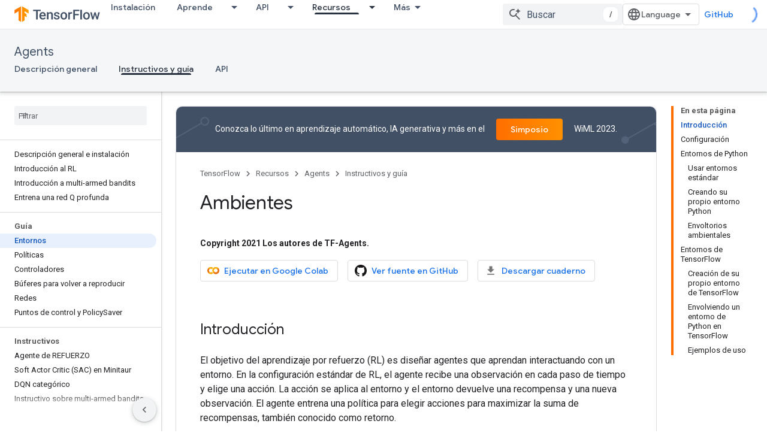

--- FILE ---
content_type: text/html; charset=utf-8
request_url: https://tensorflow.google.cn/agents/tutorials/2_environments_tutorial?authuser=1&hl=es-419
body_size: 28268
content:









<!doctype html>
<html 
      lang="es-419-x-mtfrom-en"
      dir="ltr">
  <head>
    <meta name="google-signin-client-id" content="157101835696-ooapojlodmuabs2do2vuhhnf90bccmoi.apps.googleusercontent.com"><meta name="google-signin-scope"
          content="profile email"><meta property="og:site_name" content="TensorFlow">
    <meta property="og:type" content="website"><meta name="robots" content="noindex"><meta name="googlebot" content="noindex"><meta name="theme-color" content="#ff6f00"><meta charset="utf-8">
    <meta content="IE=Edge" http-equiv="X-UA-Compatible">
    <meta name="viewport" content="width=device-width, initial-scale=1">
    

    <link rel="manifest" href="/_pwa/tensorflow/manifest.json"
          crossorigin="use-credentials">
    <link rel="preconnect" href="//www.gstatic.cn" crossorigin>
    <link rel="preconnect" href="//fonts.gstatic.cn" crossorigin>
    <link rel="preconnect" href="//fonts.googleapis.cn" crossorigin>
    <link rel="preconnect" href="//apis.google.com" crossorigin>
    <link rel="preconnect" href="//www.google-analytics.com" crossorigin><link rel="stylesheet" href="//fonts.googleapis.cn/css?family=Google+Sans:400,500|Roboto:400,400italic,500,500italic,700,700italic|Roboto+Mono:400,500,700&display=swap">
      <link rel="stylesheet"
            href="//fonts.googleapis.cn/css2?family=Material+Icons&family=Material+Symbols+Outlined&display=block"><link rel="stylesheet" href="https://www.gstatic.cn/devrel-devsite/prod/v3df8aae39978de8281d519c083a1ff09816fe422ab8f1bf9f8e360a62fb9949d/tensorflow/css/app.css">
      <link rel="shortcut icon" href="https://www.gstatic.cn/devrel-devsite/prod/v3df8aae39978de8281d519c083a1ff09816fe422ab8f1bf9f8e360a62fb9949d/tensorflow/images/favicon.png">
    <link rel="apple-touch-icon" href="https://www.gstatic.cn/devrel-devsite/prod/v3df8aae39978de8281d519c083a1ff09816fe422ab8f1bf9f8e360a62fb9949d/tensorflow/images/apple-touch-icon-180x180.png"><link rel="canonical" href="https://tensorflow.google.cn/agents/tutorials/2_environments_tutorial?hl=es-419">
      <link rel="alternate" hreflang="en-cn"
          href="https://tensorflow.google.cn/agents/tutorials/2_environments_tutorial" /><link rel="alternate" hreflang="x-default" href="https://tensorflow.google.cn/agents/tutorials/2_environments_tutorial" /><link rel="alternate" hreflang="ar-cn"
          href="https://tensorflow.google.cn/agents/tutorials/2_environments_tutorial?hl=ar" /><link rel="alternate" hreflang="bn-cn"
          href="https://tensorflow.google.cn/agents/tutorials/2_environments_tutorial?hl=bn" /><link rel="alternate" hreflang="fa-cn"
          href="https://tensorflow.google.cn/agents/tutorials/2_environments_tutorial?hl=fa" /><link rel="alternate" hreflang="fr-cn"
          href="https://tensorflow.google.cn/agents/tutorials/2_environments_tutorial?hl=fr" /><link rel="alternate" hreflang="he-cn"
          href="https://tensorflow.google.cn/agents/tutorials/2_environments_tutorial?hl=he" /><link rel="alternate" hreflang="hi-cn"
          href="https://tensorflow.google.cn/agents/tutorials/2_environments_tutorial?hl=hi" /><link rel="alternate" hreflang="id-cn"
          href="https://tensorflow.google.cn/agents/tutorials/2_environments_tutorial?hl=id" /><link rel="alternate" hreflang="it-cn"
          href="https://tensorflow.google.cn/agents/tutorials/2_environments_tutorial?hl=it" /><link rel="alternate" hreflang="ja-cn"
          href="https://tensorflow.google.cn/agents/tutorials/2_environments_tutorial?hl=ja" /><link rel="alternate" hreflang="ko-cn"
          href="https://tensorflow.google.cn/agents/tutorials/2_environments_tutorial?hl=ko" /><link rel="alternate" hreflang="pl-cn"
          href="https://tensorflow.google.cn/agents/tutorials/2_environments_tutorial?hl=pl" /><link rel="alternate" hreflang="pt-BR-cn"
          href="https://tensorflow.google.cn/agents/tutorials/2_environments_tutorial?hl=pt-br" /><link rel="alternate" hreflang="ru-cn"
          href="https://tensorflow.google.cn/agents/tutorials/2_environments_tutorial?hl=ru" /><link rel="alternate" hreflang="es-419-cn"
          href="https://tensorflow.google.cn/agents/tutorials/2_environments_tutorial?hl=es-419" /><link rel="alternate" hreflang="th-cn"
          href="https://tensorflow.google.cn/agents/tutorials/2_environments_tutorial?hl=th" /><link rel="alternate" hreflang="tr-cn"
          href="https://tensorflow.google.cn/agents/tutorials/2_environments_tutorial?hl=tr" /><link rel="alternate" hreflang="vi-cn"
          href="https://tensorflow.google.cn/agents/tutorials/2_environments_tutorial?hl=vi" /><link rel="alternate" hreflang="en"
          href="https://www.tensorflow.org/agents/tutorials/2_environments_tutorial" /><link rel="alternate" hreflang="x-default" href="https://www.tensorflow.org/agents/tutorials/2_environments_tutorial" /><link rel="alternate" hreflang="ar"
          href="https://www.tensorflow.org/agents/tutorials/2_environments_tutorial?hl=ar" /><link rel="alternate" hreflang="bn"
          href="https://www.tensorflow.org/agents/tutorials/2_environments_tutorial?hl=bn" /><link rel="alternate" hreflang="fa"
          href="https://www.tensorflow.org/agents/tutorials/2_environments_tutorial?hl=fa" /><link rel="alternate" hreflang="fr"
          href="https://www.tensorflow.org/agents/tutorials/2_environments_tutorial?hl=fr" /><link rel="alternate" hreflang="he"
          href="https://www.tensorflow.org/agents/tutorials/2_environments_tutorial?hl=he" /><link rel="alternate" hreflang="hi"
          href="https://www.tensorflow.org/agents/tutorials/2_environments_tutorial?hl=hi" /><link rel="alternate" hreflang="id"
          href="https://www.tensorflow.org/agents/tutorials/2_environments_tutorial?hl=id" /><link rel="alternate" hreflang="it"
          href="https://www.tensorflow.org/agents/tutorials/2_environments_tutorial?hl=it" /><link rel="alternate" hreflang="ja"
          href="https://www.tensorflow.org/agents/tutorials/2_environments_tutorial?hl=ja" /><link rel="alternate" hreflang="ko"
          href="https://www.tensorflow.org/agents/tutorials/2_environments_tutorial?hl=ko" /><link rel="alternate" hreflang="pl"
          href="https://www.tensorflow.org/agents/tutorials/2_environments_tutorial?hl=pl" /><link rel="alternate" hreflang="pt-BR"
          href="https://www.tensorflow.org/agents/tutorials/2_environments_tutorial?hl=pt-br" /><link rel="alternate" hreflang="ru"
          href="https://www.tensorflow.org/agents/tutorials/2_environments_tutorial?hl=ru" /><link rel="alternate" hreflang="es-419"
          href="https://www.tensorflow.org/agents/tutorials/2_environments_tutorial?hl=es-419" /><link rel="alternate" hreflang="th"
          href="https://www.tensorflow.org/agents/tutorials/2_environments_tutorial?hl=th" /><link rel="alternate" hreflang="tr"
          href="https://www.tensorflow.org/agents/tutorials/2_environments_tutorial?hl=tr" /><link rel="alternate" hreflang="vi"
          href="https://www.tensorflow.org/agents/tutorials/2_environments_tutorial?hl=vi" /><title>Ambientes &nbsp;|&nbsp; TensorFlow Agents</title>

<meta property="og:title" content="Ambientes &nbsp;|&nbsp; TensorFlow Agents"><meta property="og:url" content="https://tensorflow.google.cn/agents/tutorials/2_environments_tutorial?hl=es-419"><meta property="og:image" content="https://tensorflow.google.cn/static/images/tf_logo_social.png?authuser=1&amp;hl=es-419">
  <meta property="og:image:width" content="1200">
  <meta property="og:image:height" content="675"><meta property="og:locale" content="es_419"><meta name="twitter:card" content="summary_large_image"><script type="application/ld+json">
  {
    "@context": "https://schema.org",
    "@type": "Article",
    
    "headline": "Ambientes"
  }
</script><script type="application/ld+json">
  {
    "@context": "https://schema.org",
    "@type": "BreadcrumbList",
    "itemListElement": [{
      "@type": "ListItem",
      "position": 1,
      "name": "Agents",
      "item": "https://tensorflow.google.cn/agents"
    },{
      "@type": "ListItem",
      "position": 2,
      "name": "Ambientes",
      "item": "https://tensorflow.google.cn/agents/tutorials/2_environments_tutorial"
    }]
  }
  </script><link rel="alternate machine-translated-from" hreflang="en"
        href="https://tensorflow.google.cn/agents/tutorials/2_environments_tutorial?hl=en&amp;authuser=1">
  

  

  


    
      <link rel="stylesheet" href="/extras.css"></head>
  <body class="color-scheme--light"
        template="page"
        theme="tensorflow-theme"
        type="article"
        
        
        
        layout="docs"
        
        block-apix
        
        
        
        display-toc
        pending>
  
    <devsite-progress type="indeterminate" id="app-progress"></devsite-progress>
  
  
    <a href="#main-content" class="skip-link button">
      
      Ir al contenido principal
    </a>
    <section class="devsite-wrapper">
      <devsite-cookie-notification-bar></devsite-cookie-notification-bar><devsite-header role="banner">
  
    





















<div class="devsite-header--inner" data-nosnippet>
  <div class="devsite-top-logo-row-wrapper-wrapper">
    <div class="devsite-top-logo-row-wrapper">
      <div class="devsite-top-logo-row">
        <button type="button" id="devsite-hamburger-menu"
          class="devsite-header-icon-button button-flat material-icons gc-analytics-event"
          data-category="Site-Wide Custom Events"
          data-label="Navigation menu button"
          visually-hidden
          aria-label="Abrir menú">
        </button>
        
<div class="devsite-product-name-wrapper">

  <a href="/" class="devsite-site-logo-link gc-analytics-event"
   data-category="Site-Wide Custom Events" data-label="Site logo" track-type="globalNav"
   track-name="tensorFlow" track-metadata-position="nav"
   track-metadata-eventDetail="nav">
  
  <picture>
    
    <img src="https://www.gstatic.cn/devrel-devsite/prod/v3df8aae39978de8281d519c083a1ff09816fe422ab8f1bf9f8e360a62fb9949d/tensorflow/images/lockup.svg" class="devsite-site-logo" alt="TensorFlow">
  </picture>
  
</a>



  
  
  <span class="devsite-product-name">
    <ul class="devsite-breadcrumb-list"
  >
  
  <li class="devsite-breadcrumb-item
             ">
    
    
    
      
      
    
  </li>
  
</ul>
  </span>

</div>
        <div class="devsite-top-logo-row-middle">
          <div class="devsite-header-upper-tabs">
            
              
              
  <devsite-tabs class="upper-tabs">

    <nav class="devsite-tabs-wrapper" aria-label="Pestañas superiores">
      
        
          <tab  >
            
    <a href="https://tensorflow.google.cn/install?authuser=1&amp;hl=es-419"
    class="devsite-tabs-content gc-analytics-event "
      track-metadata-eventdetail="https://tensorflow.google.cn/install?authuser=1&amp;hl=es-419"
    
       track-type="nav"
       track-metadata-position="nav - instalación"
       track-metadata-module="primary nav"
       
       
         
           data-category="Site-Wide Custom Events"
         
           data-label="Tab: Instalación"
         
           track-name="instalación"
         
       >
    Instalación
  
    </a>
    
  
          </tab>
        
      
        
          <tab class="devsite-dropdown
    
    
    
    ">
  
    <a href="https://tensorflow.google.cn/learn?authuser=1&amp;hl=es-419"
    class="devsite-tabs-content gc-analytics-event "
      track-metadata-eventdetail="https://tensorflow.google.cn/learn?authuser=1&amp;hl=es-419"
    
       track-type="nav"
       track-metadata-position="nav - aprende"
       track-metadata-module="primary nav"
       
       
         
           data-category="Site-Wide Custom Events"
         
           data-label="Tab: Aprende"
         
           track-name="aprende"
         
       >
    Aprende
  
    </a>
    
      <button
         aria-haspopup="menu"
         aria-expanded="false"
         aria-label="Menú desplegable de Aprende"
         track-type="nav"
         track-metadata-eventdetail="https://tensorflow.google.cn/learn?authuser=1&amp;hl=es-419"
         track-metadata-position="nav - aprende"
         track-metadata-module="primary nav"
         
          
            data-category="Site-Wide Custom Events"
          
            data-label="Tab: Aprende"
          
            track-name="aprende"
          
        
         class="devsite-tabs-dropdown-toggle devsite-icon devsite-icon-arrow-drop-down"></button>
    
  
  <div class="devsite-tabs-dropdown" role="menu" aria-label="submenu" hidden>
    
    <div class="devsite-tabs-dropdown-content">
      
        <div class="devsite-tabs-dropdown-column
                    tfo-menu-column-learn">
          
            <ul class="devsite-tabs-dropdown-section
                       ">
              
              
              
                <li class="devsite-nav-item">
                  <a href="https://tensorflow.google.cn/learn?authuser=1&amp;hl=es-419"
                    
                     track-type="nav"
                     track-metadata-eventdetail="https://tensorflow.google.cn/learn?authuser=1&amp;hl=es-419"
                     track-metadata-position="nav - aprende"
                     track-metadata-module="tertiary nav"
                     
                     tooltip
                  >
                    
                    <div class="devsite-nav-item-title">
                      Introducción
                    </div>
                    
                    <div class="devsite-nav-item-description">
                      ¿Primeros pasos con TensorFlow?
                    </div>
                    
                  </a>
                </li>
              
                <li class="devsite-nav-item">
                  <a href="https://tensorflow.google.cn/overview?authuser=1&amp;hl=es-419"
                    
                     track-type="nav"
                     track-metadata-eventdetail="https://tensorflow.google.cn/overview?authuser=1&amp;hl=es-419"
                     track-metadata-position="nav - aprende"
                     track-metadata-module="tertiary nav"
                     
                     tooltip
                  >
                    
                    <div class="devsite-nav-item-title">
                      TensorFlow
                    </div>
                    
                    <div class="devsite-nav-item-description">
                      La principal biblioteca de código abierto para AA
                    </div>
                    
                  </a>
                </li>
              
                <li class="devsite-nav-item">
                  <a href="https://tensorflow.google.cn/js?authuser=1&amp;hl=es-419"
                    
                     track-type="nav"
                     track-metadata-eventdetail="https://tensorflow.google.cn/js?authuser=1&amp;hl=es-419"
                     track-metadata-position="nav - aprende"
                     track-metadata-module="tertiary nav"
                     
                     tooltip
                  >
                    
                    <div class="devsite-nav-item-title">
                      Para JavaScript
                    </div>
                    
                    <div class="devsite-nav-item-description">
                      TensorFlow.js para AA con JavaScript
                    </div>
                    
                  </a>
                </li>
              
                <li class="devsite-nav-item">
                  <a href="https://tensorflow.google.cn/lite?authuser=1&amp;hl=es-419"
                    
                     track-type="nav"
                     track-metadata-eventdetail="https://tensorflow.google.cn/lite?authuser=1&amp;hl=es-419"
                     track-metadata-position="nav - aprende"
                     track-metadata-module="tertiary nav"
                     
                     tooltip
                  >
                    
                    <div class="devsite-nav-item-title">
                      Para IoT y dispositivos móviles
                    </div>
                    
                    <div class="devsite-nav-item-description">
                      TensorFlow Lite para dispositivos incorporados y móviles
                    </div>
                    
                  </a>
                </li>
              
                <li class="devsite-nav-item">
                  <a href="https://tensorflow.google.cn/tfx?authuser=1&amp;hl=es-419"
                    
                     track-type="nav"
                     track-metadata-eventdetail="https://tensorflow.google.cn/tfx?authuser=1&amp;hl=es-419"
                     track-metadata-position="nav - aprende"
                     track-metadata-module="tertiary nav"
                     
                     tooltip
                  >
                    
                    <div class="devsite-nav-item-title">
                      Para producción
                    </div>
                    
                    <div class="devsite-nav-item-description">
                      TensorFlow Extended para componentes de AA de extremo a extremo
                    </div>
                    
                  </a>
                </li>
              
            </ul>
          
        </div>
      
    </div>
  </div>
</tab>
        
      
        
          <tab class="devsite-dropdown
    
    
    
    ">
  
    <a href="https://tensorflow.google.cn/api?authuser=1&amp;hl=es-419"
    class="devsite-tabs-content gc-analytics-event "
      track-metadata-eventdetail="https://tensorflow.google.cn/api?authuser=1&amp;hl=es-419"
    
       track-type="nav"
       track-metadata-position="nav - api"
       track-metadata-module="primary nav"
       
       
         
           data-category="Site-Wide Custom Events"
         
           data-label="Tab: API"
         
           track-name="api"
         
       >
    API
  
    </a>
    
      <button
         aria-haspopup="menu"
         aria-expanded="false"
         aria-label="Menú desplegable de API"
         track-type="nav"
         track-metadata-eventdetail="https://tensorflow.google.cn/api?authuser=1&amp;hl=es-419"
         track-metadata-position="nav - api"
         track-metadata-module="primary nav"
         
          
            data-category="Site-Wide Custom Events"
          
            data-label="Tab: API"
          
            track-name="api"
          
        
         class="devsite-tabs-dropdown-toggle devsite-icon devsite-icon-arrow-drop-down"></button>
    
  
  <div class="devsite-tabs-dropdown" role="menu" aria-label="submenu" hidden>
    
    <div class="devsite-tabs-dropdown-content">
      
        <div class="devsite-tabs-dropdown-column
                    ">
          
            <ul class="devsite-tabs-dropdown-section
                       ">
              
              
              
                <li class="devsite-nav-item">
                  <a href="https://tensorflow.google.cn/api/stable?authuser=1&amp;hl=es-419"
                    
                     track-type="nav"
                     track-metadata-eventdetail="https://tensorflow.google.cn/api/stable?authuser=1&amp;hl=es-419"
                     track-metadata-position="nav - api"
                     track-metadata-module="tertiary nav"
                     
                     tooltip
                  >
                    
                    <div class="devsite-nav-item-title">
                      TensorFlow (2.12)
                    </div>
                    
                  </a>
                </li>
              
                <li class="devsite-nav-item">
                  <a href="https://tensorflow.google.cn/versions?authuser=1&amp;hl=es-419"
                    
                     track-type="nav"
                     track-metadata-eventdetail="https://tensorflow.google.cn/versions?authuser=1&amp;hl=es-419"
                     track-metadata-position="nav - api"
                     track-metadata-module="tertiary nav"
                     
                     tooltip
                  >
                    
                    <div class="devsite-nav-item-title">
                      Versions…
                    </div>
                    
                  </a>
                </li>
              
            </ul>
          
        </div>
      
        <div class="devsite-tabs-dropdown-column
                    ">
          
            <ul class="devsite-tabs-dropdown-section
                       ">
              
              
              
                <li class="devsite-nav-item">
                  <a href="https://js.tensorflow.org/api/latest/?authuser=1&amp;hl=es-419"
                    
                     track-type="nav"
                     track-metadata-eventdetail="https://js.tensorflow.org/api/latest/?authuser=1&amp;hl=es-419"
                     track-metadata-position="nav - api"
                     track-metadata-module="tertiary nav"
                     
                     tooltip
                  >
                    
                    <div class="devsite-nav-item-title">
                      TensorFlow.js
                    </div>
                    
                  </a>
                </li>
              
                <li class="devsite-nav-item">
                  <a href="https://tensorflow.google.cn/lite/api_docs?authuser=1&amp;hl=es-419"
                    
                     track-type="nav"
                     track-metadata-eventdetail="https://tensorflow.google.cn/lite/api_docs?authuser=1&amp;hl=es-419"
                     track-metadata-position="nav - api"
                     track-metadata-module="tertiary nav"
                     
                     tooltip
                  >
                    
                    <div class="devsite-nav-item-title">
                      TensorFlow Lite
                    </div>
                    
                  </a>
                </li>
              
                <li class="devsite-nav-item">
                  <a href="https://tensorflow.google.cn/tfx/api_docs?authuser=1&amp;hl=es-419"
                    
                     track-type="nav"
                     track-metadata-eventdetail="https://tensorflow.google.cn/tfx/api_docs?authuser=1&amp;hl=es-419"
                     track-metadata-position="nav - api"
                     track-metadata-module="tertiary nav"
                     
                     tooltip
                  >
                    
                    <div class="devsite-nav-item-title">
                      TFX
                    </div>
                    
                  </a>
                </li>
              
            </ul>
          
        </div>
      
    </div>
  </div>
</tab>
        
      
        
          <tab class="devsite-dropdown
    
    devsite-active
    
    ">
  
    <a href="https://tensorflow.google.cn/resources?authuser=1&amp;hl=es-419"
    class="devsite-tabs-content gc-analytics-event "
      track-metadata-eventdetail="https://tensorflow.google.cn/resources?authuser=1&amp;hl=es-419"
    
       track-type="nav"
       track-metadata-position="nav - recursos"
       track-metadata-module="primary nav"
       aria-label="Recursos, selected" 
       
         
           data-category="Site-Wide Custom Events"
         
           data-label="Tab: Recursos"
         
           track-name="recursos"
         
       >
    Recursos
  
    </a>
    
      <button
         aria-haspopup="menu"
         aria-expanded="false"
         aria-label="Menú desplegable de Recursos"
         track-type="nav"
         track-metadata-eventdetail="https://tensorflow.google.cn/resources?authuser=1&amp;hl=es-419"
         track-metadata-position="nav - recursos"
         track-metadata-module="primary nav"
         
          
            data-category="Site-Wide Custom Events"
          
            data-label="Tab: Recursos"
          
            track-name="recursos"
          
        
         class="devsite-tabs-dropdown-toggle devsite-icon devsite-icon-arrow-drop-down"></button>
    
  
  <div class="devsite-tabs-dropdown" role="menu" aria-label="submenu" hidden>
    
    <div class="devsite-tabs-dropdown-content">
      
        <div class="devsite-tabs-dropdown-column
                    ">
          
            <ul class="devsite-tabs-dropdown-section
                       ">
              
              
              
                <li class="devsite-nav-item">
                  <a href="https://tensorflow.google.cn/resources/models-datasets?authuser=1&amp;hl=es-419"
                    
                     track-type="nav"
                     track-metadata-eventdetail="https://tensorflow.google.cn/resources/models-datasets?authuser=1&amp;hl=es-419"
                     track-metadata-position="nav - recursos"
                     track-metadata-module="tertiary nav"
                     
                     tooltip
                  >
                    
                    <div class="devsite-nav-item-title">
                      Modelos y conjuntos de datos
                    </div>
                    
                    <div class="devsite-nav-item-description">
                      Modelos previamente entrenados y conjuntos de datos desarrollados por Google y la comunidad
                    </div>
                    
                  </a>
                </li>
              
                <li class="devsite-nav-item">
                  <a href="https://tensorflow.google.cn/resources/tools?authuser=1&amp;hl=es-419"
                    
                     track-type="nav"
                     track-metadata-eventdetail="https://tensorflow.google.cn/resources/tools?authuser=1&amp;hl=es-419"
                     track-metadata-position="nav - recursos"
                     track-metadata-module="tertiary nav"
                     
                     tooltip
                  >
                    
                    <div class="devsite-nav-item-title">
                      Herramientas
                    </div>
                    
                    <div class="devsite-nav-item-description">
                      Ecosistema de herramientas para ayudarte con TensorFlow
                    </div>
                    
                  </a>
                </li>
              
                <li class="devsite-nav-item">
                  <a href="https://tensorflow.google.cn/resources/libraries-extensions?authuser=1&amp;hl=es-419"
                    
                     track-type="nav"
                     track-metadata-eventdetail="https://tensorflow.google.cn/resources/libraries-extensions?authuser=1&amp;hl=es-419"
                     track-metadata-position="nav - recursos"
                     track-metadata-module="tertiary nav"
                     
                     tooltip
                  >
                    
                    <div class="devsite-nav-item-title">
                      Bibliotecas y extensiones
                    </div>
                    
                    <div class="devsite-nav-item-description">
                      Bibliotecas y extensiones creadas en TensorFlow
                    </div>
                    
                  </a>
                </li>
              
                <li class="devsite-nav-item">
                  <a href="https://tensorflow.google.cn/certificate?authuser=1&amp;hl=es-419"
                    
                     track-type="nav"
                     track-metadata-eventdetail="https://tensorflow.google.cn/certificate?authuser=1&amp;hl=es-419"
                     track-metadata-position="nav - recursos"
                     track-metadata-module="tertiary nav"
                     
                     tooltip
                  >
                    
                    <div class="devsite-nav-item-title">
                      Programa de certificación de TensorFlow
                    </div>
                    
                    <div class="devsite-nav-item-description">
                      Demuestra tu competencia en AA y destácate
                    </div>
                    
                  </a>
                </li>
              
                <li class="devsite-nav-item">
                  <a href="https://tensorflow.google.cn/resources/learn-ml?authuser=1&amp;hl=es-419"
                    
                     track-type="nav"
                     track-metadata-eventdetail="https://tensorflow.google.cn/resources/learn-ml?authuser=1&amp;hl=es-419"
                     track-metadata-position="nav - recursos"
                     track-metadata-module="tertiary nav"
                     
                     tooltip
                  >
                    
                    <div class="devsite-nav-item-title">
                      Conocimientos sobre AA
                    </div>
                    
                    <div class="devsite-nav-item-description">
                      Recursos educativos para aprender sobre los aspectos básicos del AA con TensorFlow
                    </div>
                    
                  </a>
                </li>
              
                <li class="devsite-nav-item">
                  <a href="https://tensorflow.google.cn/responsible_ai?authuser=1&amp;hl=es-419"
                    
                     track-type="nav"
                     track-metadata-eventdetail="https://tensorflow.google.cn/responsible_ai?authuser=1&amp;hl=es-419"
                     track-metadata-position="nav - recursos"
                     track-metadata-module="tertiary nav"
                     
                     tooltip
                  >
                    
                    <div class="devsite-nav-item-title">
                      Responsible AI
                    </div>
                    
                    <div class="devsite-nav-item-description">
                      Recursos y herramientas para integrar las prácticas de Responsible AI en el flujo de trabajo de AA
                    </div>
                    
                  </a>
                </li>
              
            </ul>
          
        </div>
      
    </div>
  </div>
</tab>
        
      
        
          <tab class="devsite-dropdown
    
    
    
    ">
  
    <a href="https://tensorflow.google.cn/community?authuser=1&amp;hl=es-419"
    class="devsite-tabs-content gc-analytics-event "
      track-metadata-eventdetail="https://tensorflow.google.cn/community?authuser=1&amp;hl=es-419"
    
       track-type="nav"
       track-metadata-position="nav - comunidad"
       track-metadata-module="primary nav"
       
       
         
           data-category="Site-Wide Custom Events"
         
           data-label="Tab: Comunidad"
         
           track-name="comunidad"
         
       >
    Comunidad
  
    </a>
    
      <button
         aria-haspopup="menu"
         aria-expanded="false"
         aria-label="Menú desplegable de Comunidad"
         track-type="nav"
         track-metadata-eventdetail="https://tensorflow.google.cn/community?authuser=1&amp;hl=es-419"
         track-metadata-position="nav - comunidad"
         track-metadata-module="primary nav"
         
          
            data-category="Site-Wide Custom Events"
          
            data-label="Tab: Comunidad"
          
            track-name="comunidad"
          
        
         class="devsite-tabs-dropdown-toggle devsite-icon devsite-icon-arrow-drop-down"></button>
    
  
  <div class="devsite-tabs-dropdown" role="menu" aria-label="submenu" hidden>
    
    <div class="devsite-tabs-dropdown-content">
      
        <div class="devsite-tabs-dropdown-column
                    ">
          
            <ul class="devsite-tabs-dropdown-section
                       ">
              
              
              
                <li class="devsite-nav-item">
                  <a href="https://tensorflow.google.cn/community?authuser=1&amp;hl=es-419"
                    
                     track-type="nav"
                     track-metadata-eventdetail="https://tensorflow.google.cn/community?authuser=1&amp;hl=es-419"
                     track-metadata-position="nav - comunidad"
                     track-metadata-module="tertiary nav"
                     
                     tooltip
                  >
                    
                    <div class="devsite-nav-item-title">
                      Unirme
                    </div>
                    
                    <div class="devsite-nav-item-description">
                      Explora formas de participar
                    </div>
                    
                  </a>
                </li>
              
                <li class="devsite-nav-item">
                  <a href="https://discuss.tensorflow.org?authuser=1&amp;hl=es-419"
                    
                     track-type="nav"
                     track-metadata-eventdetail="https://discuss.tensorflow.org?authuser=1&amp;hl=es-419"
                     track-metadata-position="nav - comunidad"
                     track-metadata-module="tertiary nav"
                     
                     tooltip
                  >
                    
                    <div class="devsite-nav-item-title">
                      Foro ↗
                    </div>
                    
                    <div class="devsite-nav-item-description">
                      Plataforma de discusión para la comunidad de TensorFlow
                    </div>
                    
                  </a>
                </li>
              
                <li class="devsite-nav-item">
                  <a href="https://tensorflow.google.cn/community/groups?authuser=1&amp;hl=es-419"
                    
                     track-type="nav"
                     track-metadata-eventdetail="https://tensorflow.google.cn/community/groups?authuser=1&amp;hl=es-419"
                     track-metadata-position="nav - comunidad"
                     track-metadata-module="tertiary nav"
                     
                     tooltip
                  >
                    
                    <div class="devsite-nav-item-title">
                      Grupos
                    </div>
                    
                    <div class="devsite-nav-item-description">
                      Grupos de usuarios, grupos de interés y listas de distribución
                    </div>
                    
                  </a>
                </li>
              
                <li class="devsite-nav-item">
                  <a href="https://tensorflow.google.cn/community/contribute?authuser=1&amp;hl=es-419"
                    
                     track-type="nav"
                     track-metadata-eventdetail="https://tensorflow.google.cn/community/contribute?authuser=1&amp;hl=es-419"
                     track-metadata-position="nav - comunidad"
                     track-metadata-module="tertiary nav"
                     
                     tooltip
                  >
                    
                    <div class="devsite-nav-item-title">
                      Contribuye
                    </div>
                    
                    <div class="devsite-nav-item-description">
                      Guía para contribuir al código y la documentación
                    </div>
                    
                  </a>
                </li>
              
            </ul>
          
        </div>
      
    </div>
  </div>
</tab>
        
      
        
          <tab class="devsite-dropdown
    
    
    
    ">
  
    <a href="https://tensorflow.google.cn/about?authuser=1&amp;hl=es-419"
    class="devsite-tabs-content gc-analytics-event "
      track-metadata-eventdetail="https://tensorflow.google.cn/about?authuser=1&amp;hl=es-419"
    
       track-type="nav"
       track-metadata-position="nav - por qué tensorflow"
       track-metadata-module="primary nav"
       
       
         
           data-category="Site-Wide Custom Events"
         
           data-label="Tab: Por qué TensorFlow"
         
           track-name="por qué tensorflow"
         
       >
    Por qué TensorFlow
  
    </a>
    
      <button
         aria-haspopup="menu"
         aria-expanded="false"
         aria-label="Menú desplegable de Por qué TensorFlow"
         track-type="nav"
         track-metadata-eventdetail="https://tensorflow.google.cn/about?authuser=1&amp;hl=es-419"
         track-metadata-position="nav - por qué tensorflow"
         track-metadata-module="primary nav"
         
          
            data-category="Site-Wide Custom Events"
          
            data-label="Tab: Por qué TensorFlow"
          
            track-name="por qué tensorflow"
          
        
         class="devsite-tabs-dropdown-toggle devsite-icon devsite-icon-arrow-drop-down"></button>
    
  
  <div class="devsite-tabs-dropdown" role="menu" aria-label="submenu" hidden>
    
    <div class="devsite-tabs-dropdown-content">
      
        <div class="devsite-tabs-dropdown-column
                    ">
          
            <ul class="devsite-tabs-dropdown-section
                       ">
              
              
              
                <li class="devsite-nav-item">
                  <a href="https://tensorflow.google.cn/about?authuser=1&amp;hl=es-419"
                    
                     track-type="nav"
                     track-metadata-eventdetail="https://tensorflow.google.cn/about?authuser=1&amp;hl=es-419"
                     track-metadata-position="nav - por qué tensorflow"
                     track-metadata-module="tertiary nav"
                     
                     tooltip
                  >
                    
                    <div class="devsite-nav-item-title">
                      Acerca de
                    </div>
                    
                  </a>
                </li>
              
                <li class="devsite-nav-item">
                  <a href="https://tensorflow.google.cn/about/case-studies?authuser=1&amp;hl=es-419"
                    
                     track-type="nav"
                     track-metadata-eventdetail="https://tensorflow.google.cn/about/case-studies?authuser=1&amp;hl=es-419"
                     track-metadata-position="nav - por qué tensorflow"
                     track-metadata-module="tertiary nav"
                     
                     tooltip
                  >
                    
                    <div class="devsite-nav-item-title">
                      Casos de éxito
                    </div>
                    
                  </a>
                </li>
              
                <li class="devsite-nav-item">
                  <a href="https://tensorflow.google.cn/partners?authuser=1&amp;hl=es-419"
                    
                     track-type="nav"
                     track-metadata-eventdetail="https://tensorflow.google.cn/partners?authuser=1&amp;hl=es-419"
                     track-metadata-position="nav - por qué tensorflow"
                     track-metadata-module="tertiary nav"
                     
                     tooltip
                  >
                    
                    <div class="devsite-nav-item-title">
                      Socios de servicios de IA
                    </div>
                    
                  </a>
                </li>
              
            </ul>
          
        </div>
      
    </div>
  </div>
</tab>
        
      
    </nav>

  </devsite-tabs>

            
           </div>
          
<devsite-search
    
    
    enable-suggestions
      
    
    enable-search-summaries
    project-name="TensorFlow Agents"
    tenant-name="TensorFlow"
    
    
    
    
    
    >
  <form class="devsite-search-form" action="https://tensorflow.google.cn/s/results?authuser=1&amp;hl=es-419" method="GET">
    <div class="devsite-search-container">
      <button type="button"
              search-open
              class="devsite-search-button devsite-header-icon-button button-flat material-icons"
              
              aria-label="Abrir la búsqueda"></button>
      <div class="devsite-searchbox">
        <input
          aria-activedescendant=""
          aria-autocomplete="list"
          
          aria-label="Buscar"
          aria-expanded="false"
          aria-haspopup="listbox"
          autocomplete="off"
          class="devsite-search-field devsite-search-query"
          name="q"
          
          placeholder="Buscar"
          role="combobox"
          type="text"
          value=""
          >
          <div class="devsite-search-image material-icons" aria-hidden="true">
            
              <svg class="devsite-search-ai-image" width="24" height="24" viewBox="0 0 24 24" fill="none" xmlns="http://www.w3.org/2000/svg">
                  <g clip-path="url(#clip0_6641_386)">
                    <path d="M19.6 21L13.3 14.7C12.8 15.1 12.225 15.4167 11.575 15.65C10.925 15.8833 10.2333 16 9.5 16C7.68333 16 6.14167 15.375 4.875 14.125C3.625 12.8583 3 11.3167 3 9.5C3 7.68333 3.625 6.15 4.875 4.9C6.14167 3.63333 7.68333 3 9.5 3C10.0167 3 10.5167 3.05833 11 3.175C11.4833 3.275 11.9417 3.43333 12.375 3.65L10.825 5.2C10.6083 5.13333 10.3917 5.08333 10.175 5.05C9.95833 5.01667 9.73333 5 9.5 5C8.25 5 7.18333 5.44167 6.3 6.325C5.43333 7.19167 5 8.25 5 9.5C5 10.75 5.43333 11.8167 6.3 12.7C7.18333 13.5667 8.25 14 9.5 14C10.6667 14 11.6667 13.625 12.5 12.875C13.35 12.1083 13.8417 11.15 13.975 10H15.975C15.925 10.6333 15.7833 11.2333 15.55 11.8C15.3333 12.3667 15.05 12.8667 14.7 13.3L21 19.6L19.6 21ZM17.5 12C17.5 10.4667 16.9667 9.16667 15.9 8.1C14.8333 7.03333 13.5333 6.5 12 6.5C13.5333 6.5 14.8333 5.96667 15.9 4.9C16.9667 3.83333 17.5 2.53333 17.5 0.999999C17.5 2.53333 18.0333 3.83333 19.1 4.9C20.1667 5.96667 21.4667 6.5 23 6.5C21.4667 6.5 20.1667 7.03333 19.1 8.1C18.0333 9.16667 17.5 10.4667 17.5 12Z" fill="#5F6368"/>
                  </g>
                <defs>
                <clipPath id="clip0_6641_386">
                <rect width="24" height="24" fill="white"/>
                </clipPath>
                </defs>
              </svg>
            
          </div>
          <div class="devsite-search-shortcut-icon-container" aria-hidden="true">
            <kbd class="devsite-search-shortcut-icon">/</kbd>
          </div>
      </div>
    </div>
  </form>
  <button type="button"
          search-close
          class="devsite-search-button devsite-header-icon-button button-flat material-icons"
          
          aria-label="Cerrar la búsqueda"></button>
</devsite-search>

        </div>

        

          

          

          

          
<devsite-language-selector>
  <ul role="presentation">
    
    
    <li role="presentation">
      <a role="menuitem" lang="en"
        >English</a>
    </li>
    
    <li role="presentation">
      <a role="menuitem" lang="es_419"
        >Español – América Latina</a>
    </li>
    
    <li role="presentation">
      <a role="menuitem" lang="fr"
        >Français</a>
    </li>
    
    <li role="presentation">
      <a role="menuitem" lang="id"
        >Indonesia</a>
    </li>
    
    <li role="presentation">
      <a role="menuitem" lang="it"
        >Italiano</a>
    </li>
    
    <li role="presentation">
      <a role="menuitem" lang="pl"
        >Polski</a>
    </li>
    
    <li role="presentation">
      <a role="menuitem" lang="pt_br"
        >Português – Brasil</a>
    </li>
    
    <li role="presentation">
      <a role="menuitem" lang="vi"
        >Tiếng Việt</a>
    </li>
    
    <li role="presentation">
      <a role="menuitem" lang="tr"
        >Türkçe</a>
    </li>
    
    <li role="presentation">
      <a role="menuitem" lang="ru"
        >Русский</a>
    </li>
    
    <li role="presentation">
      <a role="menuitem" lang="he"
        >עברית</a>
    </li>
    
    <li role="presentation">
      <a role="menuitem" lang="ar"
        >العربيّة</a>
    </li>
    
    <li role="presentation">
      <a role="menuitem" lang="fa"
        >فارسی</a>
    </li>
    
    <li role="presentation">
      <a role="menuitem" lang="hi"
        >हिंदी</a>
    </li>
    
    <li role="presentation">
      <a role="menuitem" lang="bn"
        >বাংলা</a>
    </li>
    
    <li role="presentation">
      <a role="menuitem" lang="th"
        >ภาษาไทย</a>
    </li>
    
    <li role="presentation">
      <a role="menuitem" lang="zh_cn"
        >中文 – 简体</a>
    </li>
    
    <li role="presentation">
      <a role="menuitem" lang="ja"
        >日本語</a>
    </li>
    
    <li role="presentation">
      <a role="menuitem" lang="ko"
        >한국어</a>
    </li>
    
  </ul>
</devsite-language-selector>


          
            <a class="devsite-header-link devsite-top-button button gc-analytics-event "
    href="//github.com/tensorflow"
    data-category="Site-Wide Custom Events"
    data-label="Site header link: GitHub"
    >
  GitHub
</a>
          

        

        
        
        
          <devsite-openid-user id="devsite-user"></devsite-openid-user>
        
      </div>
    </div>
  </div>



  <div class="devsite-collapsible-section
    ">
    <div class="devsite-header-background">
      
        
          <div class="devsite-product-id-row"
           >
            <div class="devsite-product-description-row">
              
                
                <div class="devsite-product-id">
                  
                  
                  
                    <ul class="devsite-breadcrumb-list"
  >
  
  <li class="devsite-breadcrumb-item
             ">
    
    
    
      
        
  <a href="https://tensorflow.google.cn/agents?authuser=1&amp;hl=es-419"
      
        class="devsite-breadcrumb-link gc-analytics-event"
      
        data-category="Site-Wide Custom Events"
      
        data-label="Lower Header"
      
        data-value="1"
      
        track-type="globalNav"
      
        track-name="breadcrumb"
      
        track-metadata-position="1"
      
        track-metadata-eventdetail="TensorFlow Agents"
      
    >
    
          Agents
        
  </a>
  
      
    
  </li>
  
</ul>
                </div>
                
              
              
            </div>
            
          </div>
          
        
      
      
        <div class="devsite-doc-set-nav-row">
          
          
            
            
  <devsite-tabs class="lower-tabs">

    <nav class="devsite-tabs-wrapper" aria-label="Pestañas inferiores">
      
        
          <tab  >
            
    <a href="https://tensorflow.google.cn/agents?authuser=1&amp;hl=es-419"
    class="devsite-tabs-content gc-analytics-event "
      track-metadata-eventdetail="https://tensorflow.google.cn/agents?authuser=1&amp;hl=es-419"
    
       track-type="nav"
       track-metadata-position="nav - overview"
       track-metadata-module="primary nav"
       
       
         
           data-category="Site-Wide Custom Events"
         
           data-label="Tab: Descripción general"
         
           track-name="overview"
         
       >
    Descripción general
  
    </a>
    
  
          </tab>
        
      
        
          <tab  class="devsite-active">
            
    <a href="https://tensorflow.google.cn/agents/overview?authuser=1&amp;hl=es-419"
    class="devsite-tabs-content gc-analytics-event "
      track-metadata-eventdetail="https://tensorflow.google.cn/agents/overview?authuser=1&amp;hl=es-419"
    
       track-type="nav"
       track-metadata-position="nav - instructivos y guía"
       track-metadata-module="primary nav"
       aria-label="Instructivos y guía, selected" 
       
         
           data-category="Site-Wide Custom Events"
         
           data-label="Tab: Instructivos y guía"
         
           track-name="instructivos y guía"
         
       >
    Instructivos y guía
  
    </a>
    
  
          </tab>
        
      
        
          <tab  >
            
    <a href="https://tensorflow.google.cn/agents/api_docs/python/tf_agents?authuser=1&amp;hl=es-419"
    class="devsite-tabs-content gc-analytics-event "
      track-metadata-eventdetail="https://tensorflow.google.cn/agents/api_docs/python/tf_agents?authuser=1&amp;hl=es-419"
    
       track-type="nav"
       track-metadata-position="nav - api"
       track-metadata-module="primary nav"
       
       
         
           data-category="Site-Wide Custom Events"
         
           data-label="Tab: API"
         
           track-name="api"
         
       >
    API
  
    </a>
    
  
          </tab>
        
      
    </nav>

  </devsite-tabs>

          
          
        </div>
      
    </div>
  </div>

</div>



  

  
</devsite-header>
      <devsite-book-nav scrollbars >
        
          





















<div class="devsite-book-nav-filter"
     >
  <span class="filter-list-icon material-icons" aria-hidden="true"></span>
  <input type="text"
         placeholder="Filtrar"
         
         aria-label="Escribe para filtrar"
         role="searchbox">
  
  <span class="filter-clear-button hidden"
        data-title="Borrar filtro"
        aria-label="Borrar filtro"
        role="button"
        tabindex="0"></span>
</div>

<nav class="devsite-book-nav devsite-nav nocontent"
     aria-label="Menú lateral">
  <div class="devsite-mobile-header">
    <button type="button"
            id="devsite-close-nav"
            class="devsite-header-icon-button button-flat material-icons gc-analytics-event"
            data-category="Site-Wide Custom Events"
            data-label="Close navigation"
            aria-label="Cerrar navegación">
    </button>
    <div class="devsite-product-name-wrapper">

  <a href="/" class="devsite-site-logo-link gc-analytics-event"
   data-category="Site-Wide Custom Events" data-label="Site logo" track-type="globalNav"
   track-name="tensorFlow" track-metadata-position="nav"
   track-metadata-eventDetail="nav">
  
  <picture>
    
    <img src="https://www.gstatic.cn/devrel-devsite/prod/v3df8aae39978de8281d519c083a1ff09816fe422ab8f1bf9f8e360a62fb9949d/tensorflow/images/lockup.svg" class="devsite-site-logo" alt="TensorFlow">
  </picture>
  
</a>


  
      <span class="devsite-product-name">
        
        
        <ul class="devsite-breadcrumb-list"
  >
  
  <li class="devsite-breadcrumb-item
             ">
    
    
    
      
      
    
  </li>
  
</ul>
      </span>
    

</div>
  </div>

  <div class="devsite-book-nav-wrapper">
    <div class="devsite-mobile-nav-top">
      
        <ul class="devsite-nav-list">
          
            <li class="devsite-nav-item">
              
  
  <a href="/install"
    
       class="devsite-nav-title gc-analytics-event
              
              "
    

    
      
        data-category="Site-Wide Custom Events"
      
        data-label="Tab: Instalación"
      
        track-name="instalación"
      
    
     data-category="Site-Wide Custom Events"
     data-label="Responsive Tab: Instalación"
     track-type="globalNav"
     track-metadata-eventDetail="globalMenu"
     track-metadata-position="nav">
  
    <span class="devsite-nav-text" tooltip >
      Instalación
   </span>
    
  
  </a>
  

  
              
            </li>
          
            <li class="devsite-nav-item">
              
  
  <a href="/learn"
    
       class="devsite-nav-title gc-analytics-event
              
              "
    

    
      
        data-category="Site-Wide Custom Events"
      
        data-label="Tab: Aprende"
      
        track-name="aprende"
      
    
     data-category="Site-Wide Custom Events"
     data-label="Responsive Tab: Aprende"
     track-type="globalNav"
     track-metadata-eventDetail="globalMenu"
     track-metadata-position="nav">
  
    <span class="devsite-nav-text" tooltip >
      Aprende
   </span>
    
  
  </a>
  

  
    <ul class="devsite-nav-responsive-tabs devsite-nav-has-menu
               ">
      
<li class="devsite-nav-item">

  
  <span
    
       class="devsite-nav-title"
       tooltip
    
    
      
        data-category="Site-Wide Custom Events"
      
        data-label="Tab: Aprende"
      
        track-name="aprende"
      
    >
  
    <span class="devsite-nav-text" tooltip menu="Aprende">
      Más
   </span>
    
    <span class="devsite-nav-icon material-icons" data-icon="forward"
          menu="Aprende">
    </span>
    
  
  </span>
  

</li>

    </ul>
  
              
            </li>
          
            <li class="devsite-nav-item">
              
  
  <a href="/api"
    
       class="devsite-nav-title gc-analytics-event
              
              "
    

    
      
        data-category="Site-Wide Custom Events"
      
        data-label="Tab: API"
      
        track-name="api"
      
    
     data-category="Site-Wide Custom Events"
     data-label="Responsive Tab: API"
     track-type="globalNav"
     track-metadata-eventDetail="globalMenu"
     track-metadata-position="nav">
  
    <span class="devsite-nav-text" tooltip >
      API
   </span>
    
  
  </a>
  

  
    <ul class="devsite-nav-responsive-tabs devsite-nav-has-menu
               ">
      
<li class="devsite-nav-item">

  
  <span
    
       class="devsite-nav-title"
       tooltip
    
    
      
        data-category="Site-Wide Custom Events"
      
        data-label="Tab: API"
      
        track-name="api"
      
    >
  
    <span class="devsite-nav-text" tooltip menu="API">
      Más
   </span>
    
    <span class="devsite-nav-icon material-icons" data-icon="forward"
          menu="API">
    </span>
    
  
  </span>
  

</li>

    </ul>
  
              
            </li>
          
            <li class="devsite-nav-item">
              
  
  <a href="/resources"
    
       class="devsite-nav-title gc-analytics-event
              
              devsite-nav-active"
    

    
      
        data-category="Site-Wide Custom Events"
      
        data-label="Tab: Recursos"
      
        track-name="recursos"
      
    
     data-category="Site-Wide Custom Events"
     data-label="Responsive Tab: Recursos"
     track-type="globalNav"
     track-metadata-eventDetail="globalMenu"
     track-metadata-position="nav">
  
    <span class="devsite-nav-text" tooltip >
      Recursos
   </span>
    
  
  </a>
  

  
    <ul class="devsite-nav-responsive-tabs devsite-nav-has-menu
               ">
      
<li class="devsite-nav-item">

  
  <span
    
       class="devsite-nav-title"
       tooltip
    
    
      
        data-category="Site-Wide Custom Events"
      
        data-label="Tab: Recursos"
      
        track-name="recursos"
      
    >
  
    <span class="devsite-nav-text" tooltip menu="Recursos">
      Más
   </span>
    
    <span class="devsite-nav-icon material-icons" data-icon="forward"
          menu="Recursos">
    </span>
    
  
  </span>
  

</li>

    </ul>
  
              
                <ul class="devsite-nav-responsive-tabs">
                  
                    
                    
                    
                    <li class="devsite-nav-item">
                      
  
  <a href="/agents"
    
       class="devsite-nav-title gc-analytics-event
              
              "
    

    
      
        data-category="Site-Wide Custom Events"
      
        data-label="Tab: Descripción general"
      
        track-name="overview"
      
    
     data-category="Site-Wide Custom Events"
     data-label="Responsive Tab: Descripción general"
     track-type="globalNav"
     track-metadata-eventDetail="globalMenu"
     track-metadata-position="nav">
  
    <span class="devsite-nav-text" tooltip >
      Descripción general
   </span>
    
  
  </a>
  

  
                    </li>
                  
                    
                    
                    
                    <li class="devsite-nav-item">
                      
  
  <a href="/agents/overview"
    
       class="devsite-nav-title gc-analytics-event
              
              devsite-nav-active"
    

    
      
        data-category="Site-Wide Custom Events"
      
        data-label="Tab: Instructivos y guía"
      
        track-name="instructivos y guía"
      
    
     data-category="Site-Wide Custom Events"
     data-label="Responsive Tab: Instructivos y guía"
     track-type="globalNav"
     track-metadata-eventDetail="globalMenu"
     track-metadata-position="nav">
  
    <span class="devsite-nav-text" tooltip menu="_book">
      Instructivos y guía
   </span>
    
  
  </a>
  

  
                    </li>
                  
                    
                    
                    
                    <li class="devsite-nav-item">
                      
  
  <a href="/agents/api_docs/python/tf_agents"
    
       class="devsite-nav-title gc-analytics-event
              
              "
    

    
      
        data-category="Site-Wide Custom Events"
      
        data-label="Tab: API"
      
        track-name="api"
      
    
     data-category="Site-Wide Custom Events"
     data-label="Responsive Tab: API"
     track-type="globalNav"
     track-metadata-eventDetail="globalMenu"
     track-metadata-position="nav">
  
    <span class="devsite-nav-text" tooltip >
      API
   </span>
    
  
  </a>
  

  
                    </li>
                  
                </ul>
              
            </li>
          
            <li class="devsite-nav-item">
              
  
  <a href="/community"
    
       class="devsite-nav-title gc-analytics-event
              
              "
    

    
      
        data-category="Site-Wide Custom Events"
      
        data-label="Tab: Comunidad"
      
        track-name="comunidad"
      
    
     data-category="Site-Wide Custom Events"
     data-label="Responsive Tab: Comunidad"
     track-type="globalNav"
     track-metadata-eventDetail="globalMenu"
     track-metadata-position="nav">
  
    <span class="devsite-nav-text" tooltip >
      Comunidad
   </span>
    
  
  </a>
  

  
    <ul class="devsite-nav-responsive-tabs devsite-nav-has-menu
               ">
      
<li class="devsite-nav-item">

  
  <span
    
       class="devsite-nav-title"
       tooltip
    
    
      
        data-category="Site-Wide Custom Events"
      
        data-label="Tab: Comunidad"
      
        track-name="comunidad"
      
    >
  
    <span class="devsite-nav-text" tooltip menu="Comunidad">
      Más
   </span>
    
    <span class="devsite-nav-icon material-icons" data-icon="forward"
          menu="Comunidad">
    </span>
    
  
  </span>
  

</li>

    </ul>
  
              
            </li>
          
            <li class="devsite-nav-item">
              
  
  <a href="/about"
    
       class="devsite-nav-title gc-analytics-event
              
              "
    

    
      
        data-category="Site-Wide Custom Events"
      
        data-label="Tab: Por qué TensorFlow"
      
        track-name="por qué tensorflow"
      
    
     data-category="Site-Wide Custom Events"
     data-label="Responsive Tab: Por qué TensorFlow"
     track-type="globalNav"
     track-metadata-eventDetail="globalMenu"
     track-metadata-position="nav">
  
    <span class="devsite-nav-text" tooltip >
      Por qué TensorFlow
   </span>
    
  
  </a>
  

  
    <ul class="devsite-nav-responsive-tabs devsite-nav-has-menu
               ">
      
<li class="devsite-nav-item">

  
  <span
    
       class="devsite-nav-title"
       tooltip
    
    
      
        data-category="Site-Wide Custom Events"
      
        data-label="Tab: Por qué TensorFlow"
      
        track-name="por qué tensorflow"
      
    >
  
    <span class="devsite-nav-text" tooltip menu="Por qué TensorFlow">
      Más
   </span>
    
    <span class="devsite-nav-icon material-icons" data-icon="forward"
          menu="Por qué TensorFlow">
    </span>
    
  
  </span>
  

</li>

    </ul>
  
              
            </li>
          
          
    
    
<li class="devsite-nav-item">

  
  <a href="//github.com/tensorflow"
    
       class="devsite-nav-title gc-analytics-event "
    

    
     data-category="Site-Wide Custom Events"
     data-label="Responsive Tab: GitHub"
     track-type="navMenu"
     track-metadata-eventDetail="globalMenu"
     track-metadata-position="nav">
  
    <span class="devsite-nav-text" tooltip >
      GitHub
   </span>
    
  
  </a>
  

</li>

  
          
        </ul>
      
    </div>
    
      <div class="devsite-mobile-nav-bottom">
        
          
          <ul class="devsite-nav-list" menu="_book">
            <li class="devsite-nav-item"><a href="/agents/overview"
        class="devsite-nav-title gc-analytics-event"
        data-category="Site-Wide Custom Events"
        data-label="Book nav link, pathname: /agents/overview"
        track-type="bookNav"
        track-name="click"
        track-metadata-eventdetail="/agents/overview"
      ><span class="devsite-nav-text" tooltip>Descripción general e instalación</span></a></li>

  <li class="devsite-nav-item"><a href="/agents/tutorials/0_intro_rl"
        class="devsite-nav-title gc-analytics-event"
        data-category="Site-Wide Custom Events"
        data-label="Book nav link, pathname: /agents/tutorials/0_intro_rl"
        track-type="bookNav"
        track-name="click"
        track-metadata-eventdetail="/agents/tutorials/0_intro_rl"
      ><span class="devsite-nav-text" tooltip>Introducción al RL</span></a></li>

  <li class="devsite-nav-item"><a href="/agents/tutorials/intro_bandit"
        class="devsite-nav-title gc-analytics-event"
        data-category="Site-Wide Custom Events"
        data-label="Book nav link, pathname: /agents/tutorials/intro_bandit"
        track-type="bookNav"
        track-name="click"
        track-metadata-eventdetail="/agents/tutorials/intro_bandit"
      ><span class="devsite-nav-text" tooltip>Introducción a multi-armed bandits</span></a></li>

  <li class="devsite-nav-item"><a href="/agents/tutorials/1_dqn_tutorial"
        class="devsite-nav-title gc-analytics-event"
        data-category="Site-Wide Custom Events"
        data-label="Book nav link, pathname: /agents/tutorials/1_dqn_tutorial"
        track-type="bookNav"
        track-name="click"
        track-metadata-eventdetail="/agents/tutorials/1_dqn_tutorial"
      ><span class="devsite-nav-text" tooltip>Entrena una red Q profunda</span></a></li>

  <li class="devsite-nav-item
           devsite-nav-heading"><div class="devsite-nav-title devsite-nav-title-no-path">
        <span class="devsite-nav-text" tooltip>Guía</span>
      </div></li>

  <li class="devsite-nav-item"><a href="/agents/tutorials/2_environments_tutorial"
        class="devsite-nav-title gc-analytics-event"
        data-category="Site-Wide Custom Events"
        data-label="Book nav link, pathname: /agents/tutorials/2_environments_tutorial"
        track-type="bookNav"
        track-name="click"
        track-metadata-eventdetail="/agents/tutorials/2_environments_tutorial"
      ><span class="devsite-nav-text" tooltip>Entornos</span></a></li>

  <li class="devsite-nav-item"><a href="/agents/tutorials/3_policies_tutorial"
        class="devsite-nav-title gc-analytics-event"
        data-category="Site-Wide Custom Events"
        data-label="Book nav link, pathname: /agents/tutorials/3_policies_tutorial"
        track-type="bookNav"
        track-name="click"
        track-metadata-eventdetail="/agents/tutorials/3_policies_tutorial"
      ><span class="devsite-nav-text" tooltip>Políticas</span></a></li>

  <li class="devsite-nav-item"><a href="/agents/tutorials/4_drivers_tutorial"
        class="devsite-nav-title gc-analytics-event"
        data-category="Site-Wide Custom Events"
        data-label="Book nav link, pathname: /agents/tutorials/4_drivers_tutorial"
        track-type="bookNav"
        track-name="click"
        track-metadata-eventdetail="/agents/tutorials/4_drivers_tutorial"
      ><span class="devsite-nav-text" tooltip>Controladores</span></a></li>

  <li class="devsite-nav-item"><a href="/agents/tutorials/5_replay_buffers_tutorial"
        class="devsite-nav-title gc-analytics-event"
        data-category="Site-Wide Custom Events"
        data-label="Book nav link, pathname: /agents/tutorials/5_replay_buffers_tutorial"
        track-type="bookNav"
        track-name="click"
        track-metadata-eventdetail="/agents/tutorials/5_replay_buffers_tutorial"
      ><span class="devsite-nav-text" tooltip>Búferes para volver a reproducir</span></a></li>

  <li class="devsite-nav-item"><a href="/agents/tutorials/8_networks_tutorial"
        class="devsite-nav-title gc-analytics-event"
        data-category="Site-Wide Custom Events"
        data-label="Book nav link, pathname: /agents/tutorials/8_networks_tutorial"
        track-type="bookNav"
        track-name="click"
        track-metadata-eventdetail="/agents/tutorials/8_networks_tutorial"
      ><span class="devsite-nav-text" tooltip>Redes</span></a></li>

  <li class="devsite-nav-item"><a href="/agents/tutorials/10_checkpointer_policysaver_tutorial"
        class="devsite-nav-title gc-analytics-event"
        data-category="Site-Wide Custom Events"
        data-label="Book nav link, pathname: /agents/tutorials/10_checkpointer_policysaver_tutorial"
        track-type="bookNav"
        track-name="click"
        track-metadata-eventdetail="/agents/tutorials/10_checkpointer_policysaver_tutorial"
      ><span class="devsite-nav-text" tooltip>Puntos de control y PolicySaver</span></a></li>

  <li class="devsite-nav-item
           devsite-nav-heading"><div class="devsite-nav-title devsite-nav-title-no-path">
        <span class="devsite-nav-text" tooltip>Instructivos</span>
      </div></li>

  <li class="devsite-nav-item"><a href="/agents/tutorials/6_reinforce_tutorial"
        class="devsite-nav-title gc-analytics-event"
        data-category="Site-Wide Custom Events"
        data-label="Book nav link, pathname: /agents/tutorials/6_reinforce_tutorial"
        track-type="bookNav"
        track-name="click"
        track-metadata-eventdetail="/agents/tutorials/6_reinforce_tutorial"
      ><span class="devsite-nav-text" tooltip>Agente de REFUERZO</span></a></li>

  <li class="devsite-nav-item"><a href="/agents/tutorials/7_SAC_minitaur_tutorial"
        class="devsite-nav-title gc-analytics-event"
        data-category="Site-Wide Custom Events"
        data-label="Book nav link, pathname: /agents/tutorials/7_SAC_minitaur_tutorial"
        track-type="bookNav"
        track-name="click"
        track-metadata-eventdetail="/agents/tutorials/7_SAC_minitaur_tutorial"
      ><span class="devsite-nav-text" tooltip>Soft Actor Critic (SAC) en Minitaur</span></a></li>

  <li class="devsite-nav-item"><a href="/agents/tutorials/9_c51_tutorial"
        class="devsite-nav-title gc-analytics-event"
        data-category="Site-Wide Custom Events"
        data-label="Book nav link, pathname: /agents/tutorials/9_c51_tutorial"
        track-type="bookNav"
        track-name="click"
        track-metadata-eventdetail="/agents/tutorials/9_c51_tutorial"
      ><span class="devsite-nav-text" tooltip>DQN categórico</span></a></li>

  <li class="devsite-nav-item"><a href="/agents/tutorials/bandits_tutorial"
        class="devsite-nav-title gc-analytics-event"
        data-category="Site-Wide Custom Events"
        data-label="Book nav link, pathname: /agents/tutorials/bandits_tutorial"
        track-type="bookNav"
        track-name="click"
        track-metadata-eventdetail="/agents/tutorials/bandits_tutorial"
      ><span class="devsite-nav-text" tooltip>Instructivo sobre multi-armed bandits</span></a></li>
          </ul>
        
        
          
    
  
    
      
      <ul class="devsite-nav-list" menu="Aprende"
          aria-label="Menú lateral" hidden>
        
          
            
            
              
<li class="devsite-nav-item">

  
  <a href="/learn"
    
       class="devsite-nav-title gc-analytics-event
              
              "
    

    
     data-category="Site-Wide Custom Events"
     data-label="Responsive Tab: Introducción"
     track-type="navMenu"
     track-metadata-eventDetail="globalMenu"
     track-metadata-position="nav">
  
    <span class="devsite-nav-text" tooltip >
      Introducción
   </span>
    
  
  </a>
  

</li>

            
              
<li class="devsite-nav-item">

  
  <a href="/overview"
    
       class="devsite-nav-title gc-analytics-event
              
              "
    

    
     data-category="Site-Wide Custom Events"
     data-label="Responsive Tab: TensorFlow"
     track-type="navMenu"
     track-metadata-eventDetail="globalMenu"
     track-metadata-position="nav">
  
    <span class="devsite-nav-text" tooltip >
      TensorFlow
   </span>
    
  
  </a>
  

</li>

            
              
<li class="devsite-nav-item">

  
  <a href="/js"
    
       class="devsite-nav-title gc-analytics-event
              
              "
    

    
     data-category="Site-Wide Custom Events"
     data-label="Responsive Tab: Para JavaScript"
     track-type="navMenu"
     track-metadata-eventDetail="globalMenu"
     track-metadata-position="nav">
  
    <span class="devsite-nav-text" tooltip >
      Para JavaScript
   </span>
    
  
  </a>
  

</li>

            
              
<li class="devsite-nav-item">

  
  <a href="/lite"
    
       class="devsite-nav-title gc-analytics-event
              
              "
    

    
     data-category="Site-Wide Custom Events"
     data-label="Responsive Tab: Para IoT y dispositivos móviles"
     track-type="navMenu"
     track-metadata-eventDetail="globalMenu"
     track-metadata-position="nav">
  
    <span class="devsite-nav-text" tooltip >
      Para IoT y dispositivos móviles
   </span>
    
  
  </a>
  

</li>

            
              
<li class="devsite-nav-item">

  
  <a href="/tfx"
    
       class="devsite-nav-title gc-analytics-event
              
              "
    

    
     data-category="Site-Wide Custom Events"
     data-label="Responsive Tab: Para producción"
     track-type="navMenu"
     track-metadata-eventDetail="globalMenu"
     track-metadata-position="nav">
  
    <span class="devsite-nav-text" tooltip >
      Para producción
   </span>
    
  
  </a>
  

</li>

            
          
        
      </ul>
    
  
    
      
      <ul class="devsite-nav-list" menu="API"
          aria-label="Menú lateral" hidden>
        
          
            
            
              
<li class="devsite-nav-item">

  
  <a href="/api/stable"
    
       class="devsite-nav-title gc-analytics-event
              
              "
    

    
     data-category="Site-Wide Custom Events"
     data-label="Responsive Tab: TensorFlow (2.12)"
     track-type="navMenu"
     track-metadata-eventDetail="globalMenu"
     track-metadata-position="nav">
  
    <span class="devsite-nav-text" tooltip >
      TensorFlow (2.12)
   </span>
    
  
  </a>
  

</li>

            
              
<li class="devsite-nav-item">

  
  <a href="/versions"
    
       class="devsite-nav-title gc-analytics-event
              
              "
    

    
     data-category="Site-Wide Custom Events"
     data-label="Responsive Tab: Versions…"
     track-type="navMenu"
     track-metadata-eventDetail="globalMenu"
     track-metadata-position="nav">
  
    <span class="devsite-nav-text" tooltip >
      Versions…
   </span>
    
  
  </a>
  

</li>

            
          
        
          
            
            
              
<li class="devsite-nav-item">

  
  <a href="https://js.tensorflow.org/api/latest/"
    
       class="devsite-nav-title gc-analytics-event
              
              "
    

    
     data-category="Site-Wide Custom Events"
     data-label="Responsive Tab: TensorFlow.js"
     track-type="navMenu"
     track-metadata-eventDetail="globalMenu"
     track-metadata-position="nav">
  
    <span class="devsite-nav-text" tooltip >
      TensorFlow.js
   </span>
    
  
  </a>
  

</li>

            
              
<li class="devsite-nav-item">

  
  <a href="/lite/api_docs"
    
       class="devsite-nav-title gc-analytics-event
              
              "
    

    
     data-category="Site-Wide Custom Events"
     data-label="Responsive Tab: TensorFlow Lite"
     track-type="navMenu"
     track-metadata-eventDetail="globalMenu"
     track-metadata-position="nav">
  
    <span class="devsite-nav-text" tooltip >
      TensorFlow Lite
   </span>
    
  
  </a>
  

</li>

            
              
<li class="devsite-nav-item">

  
  <a href="/tfx/api_docs"
    
       class="devsite-nav-title gc-analytics-event
              
              "
    

    
     data-category="Site-Wide Custom Events"
     data-label="Responsive Tab: TFX"
     track-type="navMenu"
     track-metadata-eventDetail="globalMenu"
     track-metadata-position="nav">
  
    <span class="devsite-nav-text" tooltip >
      TFX
   </span>
    
  
  </a>
  

</li>

            
          
        
      </ul>
    
  
    
      
      <ul class="devsite-nav-list" menu="Recursos"
          aria-label="Menú lateral" hidden>
        
          
            
            
              
<li class="devsite-nav-item">

  
  <a href="/resources/models-datasets"
    
       class="devsite-nav-title gc-analytics-event
              
              "
    

    
     data-category="Site-Wide Custom Events"
     data-label="Responsive Tab: Modelos y conjuntos de datos"
     track-type="navMenu"
     track-metadata-eventDetail="globalMenu"
     track-metadata-position="nav">
  
    <span class="devsite-nav-text" tooltip >
      Modelos y conjuntos de datos
   </span>
    
  
  </a>
  

</li>

            
              
<li class="devsite-nav-item">

  
  <a href="/resources/tools"
    
       class="devsite-nav-title gc-analytics-event
              
              "
    

    
     data-category="Site-Wide Custom Events"
     data-label="Responsive Tab: Herramientas"
     track-type="navMenu"
     track-metadata-eventDetail="globalMenu"
     track-metadata-position="nav">
  
    <span class="devsite-nav-text" tooltip >
      Herramientas
   </span>
    
  
  </a>
  

</li>

            
              
<li class="devsite-nav-item">

  
  <a href="/resources/libraries-extensions"
    
       class="devsite-nav-title gc-analytics-event
              
              "
    

    
     data-category="Site-Wide Custom Events"
     data-label="Responsive Tab: Bibliotecas y extensiones"
     track-type="navMenu"
     track-metadata-eventDetail="globalMenu"
     track-metadata-position="nav">
  
    <span class="devsite-nav-text" tooltip >
      Bibliotecas y extensiones
   </span>
    
  
  </a>
  

</li>

            
              
<li class="devsite-nav-item">

  
  <a href="/certificate"
    
       class="devsite-nav-title gc-analytics-event
              
              "
    

    
     data-category="Site-Wide Custom Events"
     data-label="Responsive Tab: Programa de certificación de TensorFlow"
     track-type="navMenu"
     track-metadata-eventDetail="globalMenu"
     track-metadata-position="nav">
  
    <span class="devsite-nav-text" tooltip >
      Programa de certificación de TensorFlow
   </span>
    
  
  </a>
  

</li>

            
              
<li class="devsite-nav-item">

  
  <a href="/resources/learn-ml"
    
       class="devsite-nav-title gc-analytics-event
              
              "
    

    
     data-category="Site-Wide Custom Events"
     data-label="Responsive Tab: Conocimientos sobre AA"
     track-type="navMenu"
     track-metadata-eventDetail="globalMenu"
     track-metadata-position="nav">
  
    <span class="devsite-nav-text" tooltip >
      Conocimientos sobre AA
   </span>
    
  
  </a>
  

</li>

            
              
<li class="devsite-nav-item">

  
  <a href="/responsible_ai"
    
       class="devsite-nav-title gc-analytics-event
              
              "
    

    
     data-category="Site-Wide Custom Events"
     data-label="Responsive Tab: Responsible AI"
     track-type="navMenu"
     track-metadata-eventDetail="globalMenu"
     track-metadata-position="nav">
  
    <span class="devsite-nav-text" tooltip >
      Responsible AI
   </span>
    
  
  </a>
  

</li>

            
          
        
      </ul>
    
  
    
      
      <ul class="devsite-nav-list" menu="Comunidad"
          aria-label="Menú lateral" hidden>
        
          
            
            
              
<li class="devsite-nav-item">

  
  <a href="/community"
    
       class="devsite-nav-title gc-analytics-event
              
              "
    

    
     data-category="Site-Wide Custom Events"
     data-label="Responsive Tab: Unirme"
     track-type="navMenu"
     track-metadata-eventDetail="globalMenu"
     track-metadata-position="nav">
  
    <span class="devsite-nav-text" tooltip >
      Unirme
   </span>
    
  
  </a>
  

</li>

            
              
<li class="devsite-nav-item">

  
  <a href="https://discuss.tensorflow.org"
    
       class="devsite-nav-title gc-analytics-event
              
              "
    

    
     data-category="Site-Wide Custom Events"
     data-label="Responsive Tab: Foro ↗"
     track-type="navMenu"
     track-metadata-eventDetail="globalMenu"
     track-metadata-position="nav">
  
    <span class="devsite-nav-text" tooltip >
      Foro ↗
   </span>
    
  
  </a>
  

</li>

            
              
<li class="devsite-nav-item">

  
  <a href="/community/groups"
    
       class="devsite-nav-title gc-analytics-event
              
              "
    

    
     data-category="Site-Wide Custom Events"
     data-label="Responsive Tab: Grupos"
     track-type="navMenu"
     track-metadata-eventDetail="globalMenu"
     track-metadata-position="nav">
  
    <span class="devsite-nav-text" tooltip >
      Grupos
   </span>
    
  
  </a>
  

</li>

            
              
<li class="devsite-nav-item">

  
  <a href="/community/contribute"
    
       class="devsite-nav-title gc-analytics-event
              
              "
    

    
     data-category="Site-Wide Custom Events"
     data-label="Responsive Tab: Contribuye"
     track-type="navMenu"
     track-metadata-eventDetail="globalMenu"
     track-metadata-position="nav">
  
    <span class="devsite-nav-text" tooltip >
      Contribuye
   </span>
    
  
  </a>
  

</li>

            
          
        
      </ul>
    
  
    
      
      <ul class="devsite-nav-list" menu="Por qué TensorFlow"
          aria-label="Menú lateral" hidden>
        
          
            
            
              
<li class="devsite-nav-item">

  
  <a href="/about"
    
       class="devsite-nav-title gc-analytics-event
              
              "
    

    
     data-category="Site-Wide Custom Events"
     data-label="Responsive Tab: Acerca de"
     track-type="navMenu"
     track-metadata-eventDetail="globalMenu"
     track-metadata-position="nav">
  
    <span class="devsite-nav-text" tooltip >
      Acerca de
   </span>
    
  
  </a>
  

</li>

            
              
<li class="devsite-nav-item">

  
  <a href="/about/case-studies"
    
       class="devsite-nav-title gc-analytics-event
              
              "
    

    
     data-category="Site-Wide Custom Events"
     data-label="Responsive Tab: Casos de éxito"
     track-type="navMenu"
     track-metadata-eventDetail="globalMenu"
     track-metadata-position="nav">
  
    <span class="devsite-nav-text" tooltip >
      Casos de éxito
   </span>
    
  
  </a>
  

</li>

            
              
<li class="devsite-nav-item">

  
  <a href="/partners"
    
       class="devsite-nav-title gc-analytics-event
              
              "
    

    
     data-category="Site-Wide Custom Events"
     data-label="Responsive Tab: Socios de servicios de IA"
     track-type="navMenu"
     track-metadata-eventDetail="globalMenu"
     track-metadata-position="nav">
  
    <span class="devsite-nav-text" tooltip >
      Socios de servicios de IA
   </span>
    
  
  </a>
  

</li>

            
          
        
      </ul>
    
  
        
        
          
    
  
    
  
    
  
        
      </div>
    
  </div>
</nav>
        
      </devsite-book-nav>
      <section id="gc-wrapper">
        <main role="main" id="main-content" class="devsite-main-content"
            
              has-book-nav
              has-sidebar
            >
          <div class="devsite-sidebar">
            <div class="devsite-sidebar-content">
                
                <devsite-toc class="devsite-nav"
                            role="navigation"
                            aria-label="En esta página"
                            depth="2"
                            scrollbars
                  ></devsite-toc>
                <devsite-recommendations-sidebar class="nocontent devsite-nav">
                </devsite-recommendations-sidebar>
            </div>
          </div>
          <devsite-content>
            
              












<article class="devsite-article"><style>
      /* Styles inlined from /site-assets/css/style.css */
/* override theme */
table img {
  max-width: 100%;
}

/* .devsite-terminal virtualenv prompt */
.tfo-terminal-venv::before {
  content: "(venv) $ " !important;
}

/* .devsite-terminal root prompt */
.tfo-terminal-root::before {
  content: "# " !important;
}

/* Used in links for type annotations in function/method signatures */
.tfo-signature-link a,
.tfo-signature-link a:visited,
.tfo-signature-link a:hover,
.tfo-signature-link a:focus,
.tfo-signature-link a:hover *,
.tfo-signature-link a:focus * {
  text-decoration: none !important;
}

.tfo-signature-link a,
.tfo-signature-link a:visited {
  border-bottom: 1px dotted #1a73e8;
}

.tfo-signature-link a:focus {
  border-bottom-style: solid;
}

/* .devsite-terminal Windows prompt */
.tfo-terminal-windows::before {
  content: "C:\\> " !important;
}

/* .devsite-terminal Windows prompt w/ virtualenv */
.tfo-terminal-windows-venv::before {
  content: "(venv) C:\\> " !important;
}

.tfo-diff-green-one-level + * {
  background: rgba(175, 245, 162, .6)  !important;
}

.tfo-diff-green + * > * {
  background: rgba(175, 245, 162, .6)  !important;
}

.tfo-diff-green-list + ul > li:first-of-type {
  background: rgba(175, 245, 162, .6)  !important;
}

.tfo-diff-red-one-level + * {
  background: rgba(255, 230, 230, .6)  !important;
  text-decoration: line-through  !important;
}

.tfo-diff-red + * > * {
  background: rgba(255, 230, 230, .6)  !important;
  text-decoration: line-through  !important;
}

.tfo-diff-red-list + ul > li:first-of-type {
  background: rgba(255, 230, 230, .6)  !important;
  text-decoration: line-through  !important;
}

devsite-code .tfo-notebook-code-cell-output {
  max-height: 300px;
  overflow: auto;
  background: rgba(255, 247, 237, 1);  /* orange bg to distinguish from input code cells */
}

devsite-code .tfo-notebook-code-cell-output + .devsite-code-buttons-container button {
  background: rgba(255, 247, 237, .7);  /* orange bg to distinguish from input code cells */
}

devsite-code[dark-code] .tfo-notebook-code-cell-output {
  background: rgba(64, 78, 103, 1);  /* medium slate */
}

devsite-code[dark-code] .tfo-notebook-code-cell-output + .devsite-code-buttons-container button {
  background: rgba(64, 78, 103, .7);  /* medium slate */
}

/* override default table styles for notebook buttons */
.devsite-table-wrapper .tfo-notebook-buttons {
  display: block;
  width: auto;
}

.tfo-notebook-buttons td {
  display: inline-block;
  padding: 0 16px 16px 0;
}

/* from DevSite's buttons.scss */
.tfo-notebook-buttons a,
.tfo-notebook-buttons :link,
.tfo-notebook-buttons :visited {
  -moz-appearance: none;
  -webkit-appearance: none;
  -webkit-box-align: center;
  -ms-flex-align: center;
  align-items: center;
  align-self: var(--devsite-button-align-self);
  background: var(--devsite-button-background, var(--devsite-background-1));
  border: var(--devsite-button-border, 0);
  border-radius: var(--devsite-button-border-radius, 2px);
  box-sizing: border-box;
  color: var(--devsite-button-color);
  cursor: pointer;
  display: -webkit-box;
  display: -ms-flexbox;
  display: flex;
  font: var(--devsite-button-font, 500 14px/36px var(--devsite-primary-font-family));
  height: var(--devsite-button-height, 36px);
  letter-spacing: var(--devsite-button-letter-spacing, 0);
  line-height: var(--devsite-button-line-height, 36px);
  margin: var(--devsite-button-margin, 0);
  margin-inline-end: var(--devsite-button-margin-x-end);
  max-width: var(--devsite-button-max-width, none);
  min-width: 36px;
  outline: 0;
  overflow: hidden;
  padding: var(--devsite-button-with-icon-padding, 0 16px);
  text-align: center;
  text-decoration: none;
  text-overflow: ellipsis;
  text-transform: var(--devsite-button-text-transform, uppercase);
  transition:
    background-color .2s,
    border .2s;
  vertical-align: middle;
  white-space: nowrap;
  width: var(--devsite-button-width, auto);
}

.tfo-notebook-buttons a:hover,
.tfo-notebook-buttons a:focus {
  background: var(--devsite-button-background-hover);
  border: var(--devsite-button-border-hover, 0);
  color: var(--devsite-button-color-hover, var(--devsite-button-color));
  text-decoration: var(--devsite-button-text-decoration-hover, none);
}

.tfo-notebook-buttons a:active {
  background: var(--devsite-button-background-active);
  border: var(--devsite-button-border-active, 0);
  transform: var(--devsite-button-transform-active, none);
}

.tfo-notebook-buttons tr {
  background: 0;
  border: 0;
}

/* on rendered notebook page,
   remove link to webpage since we're already here */
.tfo-notebook-buttons:not(.tfo-api) td:first-child {
  display: none;
}

.tfo-notebook-buttons td > a > img {
  margin: 0 8px 0 -4px;
  height: 20px;
}

[appearance='dark'] .tfo-notebook-buttons td > a > img {
  filter: invert(1);
}

@media (prefers-color-scheme: dark) {
  [appearance='device'] .tfo-notebook-buttons td > a > img {
    filter: invert(1);
  }
}

/* landing pages */

.tfo-landing-row-item-inset-white {
  background-color: #fff;
  padding: 32px;
}

.tfo-landing-row-item-inset-white ol,
.tfo-landing-row-item-inset-white ul {
  padding-left: 20px;
}

/* colab callout button */
.colab-callout-row devsite-code {
  border-radius: 8px 8px 0 0;
  box-shadow: none;
}

.colab-callout-footer {
  background: #e3e4e7;
  border-radius: 0 0 8px 8px;
  color: #37474f;
  padding: 20px;
}

.colab-callout-row devsite-code[dark-code] + .colab-callout-footer {
  background: #3f4f66;
}


.colab-callout-footer > .button {
  margin-top: 4px;
  color: #ff5c00;
}

.colab-callout-footer > a > span {
  vertical-align: middle;
  color: #37474f;
  padding-left: 10px;
  font-size: 14px;
}

.colab-callout-row devsite-code[dark-code] + .colab-callout-footer > a > span {
  color: #fff;
}

a.colab-button {
  background: rgba(255, 255, 255, .75);
  border: solid 1px rgba(0, 0, 0, .08);
  border-bottom-color: rgba(0, 0, 0, .15);
  border-radius: 4px;
  color: #aaa;
  display: inline-block;
  font-size: 11px !important;
  font-weight: 300;
  line-height: 16px;
  padding: 4px 8px;
  text-decoration: none;
  text-transform: uppercase;
}

a.colab-button:hover {
  background: white;
  border-color: rgba(0, 0, 0, .2);
  color: #666;
}

a.colab-button span {
  background: url(/images/colab_logo_button.svg) no-repeat 1px 1px / 20px;
  border-radius: 4px;
  display: inline-block;
  padding-left: 24px;
  text-decoration: none;
}

@media screen and (max-width: 600px) {
  .tfo-notebook-buttons td {
    display: block;
  }
}

/* guide and tutorials landing page cards and sections */

.tfo-landing-page-card {
  padding: 16px;
  box-shadow: 0 0 36px rgba(0,0,0,0.1);
  border-radius: 10px;
}

/* Page section headings */
.tfo-landing-page-heading h2, h2.tfo-landing-page-heading {
  font-family: "Google Sans", sans-serif;
  color: #425066;
  font-size: 30px;
  font-weight: 700;
  line-height: 40px;
}

/* Item title headings */
.tfo-landing-page-heading h3, h3.tfo-landing-page-heading,
.tfo-landing-page-card h3, h3.tfo-landing-page-card {
  font-family: "Google Sans", sans-serif;
  color: #425066;
  font-size: 20px;
  font-weight: 500;
  line-height: 26px;
}

/* List of tutorials notebooks for subsites */
.tfo-landing-page-resources-ul {
  padding-left: 15px
}

.tfo-landing-page-resources-ul > li {
  margin: 6px 0;
}

/* Temporary fix to hide product description in header on landing pages */
devsite-header .devsite-product-description {
  display: none;
}

      </style>
  
  
  
    <div class="devsite-banner devsite-banner-announcement nocontent"
      
        
      >
      <div class="devsite-banner-message">
        <div class="devsite-banner-message-text">
          Conozca lo último en aprendizaje automático, IA generativa y más en el <a class="button button-primary button-tfo-announcement" href="https://aidevelopers.withgoogle.com/events/wiml-symposium-2023?utm_source=tf&utm_medium=embedded&utm_campaign=reg_ag" target="_blank" rel="noopener noreferrer" item-id="Women in ML 2023">Simposio</a> WiML 2023.
        </div>
      </div>
    </div>
  
  
  

  <div class="devsite-article-meta nocontent" role="navigation">
    
    
    <ul class="devsite-breadcrumb-list"
  
    aria-label="Ruta de navegación">
  
  <li class="devsite-breadcrumb-item
             ">
    
    
    
      
        
  <a href="https://tensorflow.google.cn/?authuser=1&amp%3Bhl=es-419&hl=es-419"
      
        class="devsite-breadcrumb-link gc-analytics-event"
      
        data-category="Site-Wide Custom Events"
      
        data-label="Breadcrumbs"
      
        data-value="1"
      
        track-type="globalNav"
      
        track-name="breadcrumb"
      
        track-metadata-position="1"
      
        track-metadata-eventdetail="TensorFlow"
      
    >
    
          TensorFlow
        
  </a>
  
      
    
  </li>
  
  <li class="devsite-breadcrumb-item
             ">
    
      
      <div class="devsite-breadcrumb-guillemet material-icons" aria-hidden="true"></div>
    
    
    
      
        
  <a href="https://tensorflow.google.cn/resources?authuser=1&amp%3Bhl=es-419&hl=es-419"
      
        class="devsite-breadcrumb-link gc-analytics-event"
      
        data-category="Site-Wide Custom Events"
      
        data-label="Breadcrumbs"
      
        data-value="2"
      
        track-type="globalNav"
      
        track-name="breadcrumb"
      
        track-metadata-position="2"
      
        track-metadata-eventdetail=""
      
    >
    
          Recursos
        
  </a>
  
      
    
  </li>
  
  <li class="devsite-breadcrumb-item
             ">
    
      
      <div class="devsite-breadcrumb-guillemet material-icons" aria-hidden="true"></div>
    
    
    
      
        
  <a href="https://tensorflow.google.cn/agents?authuser=1&amp%3Bhl=es-419&hl=es-419"
      
        class="devsite-breadcrumb-link gc-analytics-event"
      
        data-category="Site-Wide Custom Events"
      
        data-label="Breadcrumbs"
      
        data-value="3"
      
        track-type="globalNav"
      
        track-name="breadcrumb"
      
        track-metadata-position="3"
      
        track-metadata-eventdetail="TensorFlow Agents"
      
    >
    
          Agents
        
  </a>
  
      
    
  </li>
  
  <li class="devsite-breadcrumb-item
             ">
    
      
      <div class="devsite-breadcrumb-guillemet material-icons" aria-hidden="true"></div>
    
    
    
      
        
  <a href="https://tensorflow.google.cn/agents/overview?authuser=1&amp%3Bhl=es-419&hl=es-419"
      
        class="devsite-breadcrumb-link gc-analytics-event"
      
        data-category="Site-Wide Custom Events"
      
        data-label="Breadcrumbs"
      
        data-value="4"
      
        track-type="globalNav"
      
        track-name="breadcrumb"
      
        track-metadata-position="4"
      
        track-metadata-eventdetail=""
      
    >
    
          Instructivos y guía
        
  </a>
  
      
    
  </li>
  
</ul>
    
      
    
  </div>
  
    <h1 class="devsite-page-title" tabindex="-1">
      Ambientes<devsite-actions hidden data-nosnippet><devsite-feature-tooltip
      ack-key="AckCollectionsBookmarkTooltipDismiss"
      analytics-category="Site-Wide Custom Events"
      analytics-action-show="Callout Profile displayed"
      analytics-action-close="Callout Profile dismissed"
      analytics-label="Create Collection Callout"
      class="devsite-page-bookmark-tooltip nocontent"
      dismiss-button="true"
      id="devsite-collections-dropdown"
      
      dismiss-button-text="Descartar"

      
      close-button-text="Entendido">

    
    
      <devsite-openid-bookmark></devsite-openid-bookmark>
    

    <span slot="popout-heading">
      
      Organiza tus páginas con colecciones
    </span>
    <span slot="popout-contents">
      
      Guarda y categoriza el contenido según tus preferencias.
    </span>
  </devsite-feature-tooltip></devsite-actions>
  
      
    </h1>
  <div class="devsite-page-title-meta"><devsite-view-release-notes></devsite-view-release-notes></div>
  

  <devsite-toc class="devsite-nav"
    depth="2"
    devsite-toc-embedded
    >
  </devsite-toc>
  
    
  <div class="devsite-article-body clearfix
  ">

  
    
    
<p></p><!-- DO NOT EDIT! Automatically generated file. --><div itemscope itemtype="http://developers.google.com/ReferenceObject"><meta itemprop="name" content="Environments" /><meta itemprop="path" content="Guide & Tutorials" /><meta itemprop="property" content="tf_agents.environments.ActionDiscretizeWrapper"/><meta itemprop="property" content="tf_agents.environments.PyEnvironment"/><meta itemprop="property" content="tf_agents.environments.TFPyEnvironment"/><meta itemprop="property" content="tf_agents.environments.suite_gym.load"/><meta itemprop="property" content="tf_agents.environments.validate_py_environment"/><meta itemprop="property" content="tf_agents.specs.BoundedArraySpec"/><meta itemprop="property" content="tf_agents.trajectories.restart"/><meta itemprop="property" content="tf_agents.trajectories.termination"/><meta itemprop="property" content="tf_agents.trajectories.transition"/></div><h5 id="copyright_2021_the_tf-agents_authors" data-text=" Copyright 2021 Los autores de TF-Agents."> Copyright 2021 Los autores de TF-Agents.</h5><table class="tfo-notebook-buttons" align="left"><td> <a target="_blank" href="https://tensorflow.google.cn/agents/tutorials/2_environments_tutorial?authuser=1&hl=es-419"><img src="https://tensorflow.google.cn/images/tf_logo_32px.png?authuser=1&hl=es-419" />Ver en TensorFlow.org</a></td><td> <a target="_blank" href="https://colab.research.google.com/github/tensorflow/agents/blob/master/docs/tutorials/2_environments_tutorial.ipynb?authuser=1&hl=es-419"><img src="https://tensorflow.google.cn/images/colab_logo_32px.png?authuser=1&hl=es-419" />Ejecutar en Google Colab</a></td><td> <a target="_blank" href="https://github.com/tensorflow/agents/blob/master/docs/tutorials/2_environments_tutorial.ipynb"><img src="https://tensorflow.google.cn/images/GitHub-Mark-32px.png?authuser=1&hl=es-419" />Ver fuente en GitHub</a></td><td> <a href="https://storage.googleapis.com/tensorflow_docs/agents/docs/tutorials/2_environments_tutorial.ipynb"><img src="https://tensorflow.google.cn/images/download_logo_32px.png?authuser=1&hl=es-419" />Descargar cuaderno</a></td></table><h2 id="introduction" data-text=" Introducción"> Introducción</h2><p> El objetivo del aprendizaje por refuerzo (RL) es diseñar agentes que aprendan interactuando con un entorno. En la configuración estándar de RL, el agente recibe una observación en cada paso de tiempo y elige una acción. La acción se aplica al entorno y el entorno devuelve una recompensa y una nueva observación. El agente entrena una política para elegir acciones para maximizar la suma de recompensas, también conocido como retorno.</p><p> En TF-Agents, los entornos se pueden implementar en Python o TensorFlow. Los entornos de Python suelen ser más fáciles de implementar, comprender y depurar, pero los entornos de TensorFlow son más eficientes y permiten la paralelización natural. El flujo de trabajo más común es implementar un entorno en Python y usar uno de nuestros contenedores para convertirlo automáticamente en TensorFlow.</p><p> Veamos primero los entornos de Python. Los entornos de TensorFlow siguen una API muy similar.</p><h2 id="setup" data-text=" Configuración"> Configuración</h2><p> Si aún no ha instalado tf-agents o gym, ejecute:</p><pre class="prettyprint lang-bsh" translate="no" dir="ltr">
<code class='devsite-terminal' translate="no" dir="ltr">pip install "gym>=0.21.0"</code>
<code class='devsite-terminal' translate="no" dir="ltr">pip install tf-agents</code>
</pre><pre class="prettyprint lang-python" translate="no" dir="ltr"><code translate="no" dir="ltr">from __future__ import absolute_import
from __future__ import division
from __future__ import print_function

import abc
import tensorflow as tf
import numpy as np

from tf_agents.environments import py_environment
from tf_agents.environments import tf_environment
from tf_agents.environments import tf_py_environment
from tf_agents.environments import utils
from tf_agents.specs import array_spec
from tf_agents.environments import wrappers
from tf_agents.environments import suite_gym
from tf_agents.trajectories import time_step as ts
</code></pre><h2 id="python_environments" data-text=" Entornos de Python"> Entornos de Python</h2><p> Entornos Python tienen un <code translate="no" dir="ltr">step(action) -&gt; next_time_step</code> método que se aplica una acción para el medio ambiente, y devuelve la siguiente información sobre el siguiente paso:</p><ol><li> <code translate="no" dir="ltr">observation</code> : Esta es la parte del Estado ambiente que el agente puede observar que elegir sus acciones en el siguiente paso.</li><li> <code translate="no" dir="ltr">reward</code> : El agente es aprender a maximizar la suma de estas recompensas a través de múltiples pasos.</li><li> <code translate="no" dir="ltr">step_type</code> : Las interacciones con el medio ambiente son generalmente parte de una secuencia / episodio. por ejemplo, múltiples movimientos en una partida de ajedrez. step_type puede ser o bien <code translate="no" dir="ltr">FIRST</code> , <code translate="no" dir="ltr">MID</code> o <code translate="no" dir="ltr">LAST</code> para indicar si este paso de tiempo es el primero, intermedio o el último paso en una secuencia.</li><li> <code translate="no" dir="ltr">discount</code> : Se trata de un flotador que representa la cantidad de ponderar la recompensa a la próxima hora de pasos relativos a la recompensa en el paso de tiempo actual.</li></ol><p> Estos se agrupan en una tupla llamado <code translate="no" dir="ltr">TimeStep(step_type, reward, discount, observation)</code> .</p><p> La interfaz que todos los entornos Python deben implementar en <code translate="no" dir="ltr">environments/py_environment.PyEnvironment</code> . Los principales métodos son:</p><pre class="prettyprint lang-python" translate="no" dir="ltr"><code translate="no" dir="ltr">class PyEnvironment(object):

  def reset(self):
    &#34;&#34;&#34;Return initial_time_step.&#34;&#34;&#34;
    self._current_time_step = self._reset()
    return self._current_time_step

  def step(self, action):
    &#34;&#34;&#34;Apply action and return new time_step.&#34;&#34;&#34;
    if self._current_time_step is None:
        return self.reset()
    self._current_time_step = self._step(action)
    return self._current_time_step

  def current_time_step(self):
    return self._current_time_step

  def time_step_spec(self):
    &#34;&#34;&#34;Return time_step_spec.&#34;&#34;&#34;

  @abc.abstractmethod
  def observation_spec(self):
    &#34;&#34;&#34;Return observation_spec.&#34;&#34;&#34;

  @abc.abstractmethod
  def action_spec(self):
    &#34;&#34;&#34;Return action_spec.&#34;&#34;&#34;

  @abc.abstractmethod
  def _reset(self):
    &#34;&#34;&#34;Return initial_time_step.&#34;&#34;&#34;

  @abc.abstractmethod
  def _step(self, action):
    &#34;&#34;&#34;Apply action and return new time_step.&#34;&#34;&#34;
</code></pre><p> Además de la <code translate="no" dir="ltr">step()</code> método, entornos también proporcionan un <code translate="no" dir="ltr">reset()</code> método que se inicia una nueva secuencia y proporciona una inicial <code translate="no" dir="ltr">TimeStep</code> . No es necesario llamar al <code translate="no" dir="ltr">reset</code> método explícitamente. Suponemos que los entornos se restablecen automáticamente, ya sea cuando llegan al final de un episodio o cuando se llama a step () por primera vez.</p><p> Tenga en cuenta que las subclases no implementan <code translate="no" dir="ltr">step()</code> o <code translate="no" dir="ltr">reset()</code> directamente. En su lugar, anulan la <code translate="no" dir="ltr">_step()</code> y <code translate="no" dir="ltr">_reset()</code> métodos. Los pasos de tiempo de volver de estos métodos se almacenan en caché y se expusieron a través de <code translate="no" dir="ltr">current_time_step()</code> .</p><p> El <code translate="no" dir="ltr">observation_spec</code> y los <code translate="no" dir="ltr">action_spec</code> métodos devuelven un nido de <code translate="no" dir="ltr">(Bounded)ArraySpecs</code> que describen el nombre, forma, tipo de datos y los rangos de las observaciones y las acciones, respectivamente.</p><p> En TF-Agents nos referimos repetidamente a nidos que se definen como cualquier estructura de árbol compuesta de listas, tuplas, tuplas con nombre o diccionarios. Estos se pueden componer arbitrariamente para mantener la estructura de observaciones y acciones. Hemos descubierto que esto es muy útil para entornos más complejos donde tiene muchas observaciones y acciones.</p><h3 id="using_standard_environments" data-text=" Usar entornos estándar"> Usar entornos estándar</h3><p> Agentes TF se ha incorporado en contenedores para muchos entornos estándar como el OpenAI gimnasia, DeepMind-control y Atari, para que sigan nuestra <a href="https://tensorflow.google.cn/agents/api_docs/python/tf_agents/environments/PyEnvironment?authuser=1&hl=es-419"><code translate="no" dir="ltr">py_environment.PyEnvironment</code></a> interfaz. Estos entornos envueltos se pueden cargar fácilmente utilizando nuestras suites de entornos. Carguemos el entorno CartPole desde el gimnasio OpenAI y veamos la acción y time_step_spec.</p><pre class="prettyprint lang-python" translate="no" dir="ltr"><code translate="no" dir="ltr">environment = suite_gym.load(&#39;CartPole-v0&#39;)
print(&#39;action_spec:&#39;, environment.action_spec())
print(&#39;time_step_spec.observation:&#39;, environment.time_step_spec().observation)
print(&#39;time_step_spec.step_type:&#39;, environment.time_step_spec().step_type)
print(&#39;time_step_spec.discount:&#39;, environment.time_step_spec().discount)
print(&#39;time_step_spec.reward:&#39;, environment.time_step_spec().reward)
</code></pre><pre class="tfo-notebook-code-cell-output" translate="no" dir="ltr">
action_spec&colon; BoundedArraySpec(shape=(), dtype=dtype(&#x27;int64&#x27;), name=&#x27;action&#x27;, minimum=0, maximum=1)
time_step_spec.observation&colon; BoundedArraySpec(shape=(4,), dtype=dtype(&#x27;float32&#x27;), name=&#x27;observation&#x27;, minimum=[-4.8000002e+00 -3.4028235e+38 -4.1887903e-01 -3.4028235e+38], maximum=[4.8000002e+00 3.4028235e+38 4.1887903e-01 3.4028235e+38])
time_step_spec.step_type&colon; ArraySpec(shape=(), dtype=dtype(&#x27;int32&#x27;), name=&#x27;step_type&#x27;)
time_step_spec.discount&colon; BoundedArraySpec(shape=(), dtype=dtype(&#x27;float32&#x27;), name=&#x27;discount&#x27;, minimum=0.0, maximum=1.0)
time_step_spec.reward&colon; ArraySpec(shape=(), dtype=dtype(&#x27;float32&#x27;), name=&#x27;reward&#x27;)
</pre><p> Así vemos que el medio ambiente espera que las acciones del tipo <code translate="no" dir="ltr">int64</code> en [0, 1] y devuelve <code translate="no" dir="ltr">TimeSteps</code> donde las observaciones son una <code translate="no" dir="ltr">float32</code> vector de longitud 4 y el factor de descuento es un <code translate="no" dir="ltr">float32</code> en [0,0, 1,0]. Ahora, vamos a tratar de tomar una acción fija <code translate="no" dir="ltr">(1,)</code> de un episodio entero.</p><pre class="prettyprint lang-python" translate="no" dir="ltr"><code translate="no" dir="ltr">action = np.array(1, dtype=np.int32)
time_step = environment.reset()
print(time_step)
while not time_step.is_last():
  time_step = environment.step(action)
  print(time_step)
</code></pre><pre class="tfo-notebook-code-cell-output" translate="no" dir="ltr">
TimeStep(
{&#x27;discount&#x27;&colon; array(1., dtype=float32),
 &#x27;observation&#x27;&colon; array([ 0.0138565 , -0.03582913,  0.04861612, -0.03755046], dtype=float32),
 &#x27;reward&#x27;&colon; array(0., dtype=float32),
 &#x27;step_type&#x27;&colon; array(0, dtype=int32)})
TimeStep(
{&#x27;discount&#x27;&colon; array(1., dtype=float32),
 &#x27;observation&#x27;&colon; array([ 0.01313992,  0.15856317,  0.0478651 , -0.3145069 ], dtype=float32),
 &#x27;reward&#x27;&colon; array(1., dtype=float32),
 &#x27;step_type&#x27;&colon; array(1, dtype=int32)})
TimeStep(
{&#x27;discount&#x27;&colon; array(1., dtype=float32),
 &#x27;observation&#x27;&colon; array([ 0.01631118,  0.35297176,  0.04157497, -0.5917188 ], dtype=float32),
 &#x27;reward&#x27;&colon; array(1., dtype=float32),
 &#x27;step_type&#x27;&colon; array(1, dtype=int32)})
TimeStep(
{&#x27;discount&#x27;&colon; array(1., dtype=float32),
 &#x27;observation&#x27;&colon; array([ 0.02337062,  0.54748774,  0.02974059, -0.87102115], dtype=float32),
 &#x27;reward&#x27;&colon; array(1., dtype=float32),
 &#x27;step_type&#x27;&colon; array(1, dtype=int32)})
TimeStep(
{&#x27;discount&#x27;&colon; array(1., dtype=float32),
 &#x27;observation&#x27;&colon; array([ 0.03432037,  0.74219286,  0.01232017, -1.1542072 ], dtype=float32),
 &#x27;reward&#x27;&colon; array(1., dtype=float32),
 &#x27;step_type&#x27;&colon; array(1, dtype=int32)})
TimeStep(
{&#x27;discount&#x27;&colon; array(1., dtype=float32),
 &#x27;observation&#x27;&colon; array([ 0.04916423,  0.93715197, -0.01076398, -1.4430016 ], dtype=float32),
 &#x27;reward&#x27;&colon; array(1., dtype=float32),
 &#x27;step_type&#x27;&colon; array(1, dtype=int32)})
TimeStep(
{&#x27;discount&#x27;&colon; array(1., dtype=float32),
 &#x27;observation&#x27;&colon; array([ 0.06790727,  1.1324048 , -0.03962401, -1.7390285 ], dtype=float32),
 &#x27;reward&#x27;&colon; array(1., dtype=float32),
 &#x27;step_type&#x27;&colon; array(1, dtype=int32)})
TimeStep(
{&#x27;discount&#x27;&colon; array(1., dtype=float32),
 &#x27;observation&#x27;&colon; array([ 0.09055536,  1.327955  , -0.07440457, -2.04377   ], dtype=float32),
 &#x27;reward&#x27;&colon; array(1., dtype=float32),
 &#x27;step_type&#x27;&colon; array(1, dtype=int32)})
TimeStep(
{&#x27;discount&#x27;&colon; array(1., dtype=float32),
 &#x27;observation&#x27;&colon; array([ 0.11711447,  1.523758  , -0.11527998, -2.3585167 ], dtype=float32),
 &#x27;reward&#x27;&colon; array(1., dtype=float32),
 &#x27;step_type&#x27;&colon; array(1, dtype=int32)})
TimeStep(
{&#x27;discount&#x27;&colon; array(1., dtype=float32),
 &#x27;observation&#x27;&colon; array([ 0.14758962,  1.7197047 , -0.16245031, -2.6843033 ], dtype=float32),
 &#x27;reward&#x27;&colon; array(1., dtype=float32),
 &#x27;step_type&#x27;&colon; array(1, dtype=int32)})
TimeStep(
{&#x27;discount&#x27;&colon; array(0., dtype=float32),
 &#x27;observation&#x27;&colon; array([ 0.18198372,  1.9156038 , -0.21613638, -3.0218334 ], dtype=float32),
 &#x27;reward&#x27;&colon; array(1., dtype=float32),
 &#x27;step_type&#x27;&colon; array(2, dtype=int32)})
</pre><h3 id="creating_your_own_python_environment" data-text=" Creando su propio entorno Python"> Creando su propio entorno Python</h3><p> Para muchos clientes, un caso de uso común es aplicar uno de los agentes estándar (ver agentes /) en TF-Agents a su problema. Para hacer esto, deben enmarcar su problema como un entorno. Así que veamos cómo implementar un entorno en Python.</p><p> Digamos que queremos entrenar a un agente para que juegue el siguiente juego de cartas (inspirado en Black Jack):</p><ol><li> El juego se juega usando una baraja infinita de cartas numeradas del 1 al 10.</li><li> En cada turno, el agente puede hacer 2 cosas: obtener una nueva carta aleatoria o detener la ronda actual.</li><li> El objetivo es conseguir que la suma de tus cartas sea lo más cercana posible a 21 al final de la ronda, sin pasarse.</li></ol><p> Un entorno que representa el juego podría verse así:</p><ol><li> Acciones: Tenemos 2 acciones. Acción 0: obtener una nueva carta y Acción 1: terminar la ronda actual.</li><li> Observaciones: Suma de las cartas de la ronda actual.</li><li> Recompensa: El objetivo es acercarse lo más posible a 21 sin pasarse, por lo que podemos lograrlo usando la siguiente recompensa al final de la ronda: suma_de_tarjetas - 21 si suma_de_tarjetas &lt;= 21, de lo contrario -21</li></ol><pre class="prettyprint lang-python" translate="no" dir="ltr"><code translate="no" dir="ltr">class CardGameEnv(py_environment.PyEnvironment):

  def __init__(self):
    self._action_spec = array_spec.BoundedArraySpec(
        shape=(), dtype=np.int32, minimum=0, maximum=1, name=&#39;action&#39;)
    self._observation_spec = array_spec.BoundedArraySpec(
        shape=(1,), dtype=np.int32, minimum=0, name=&#39;observation&#39;)
    self._state = 0
    self._episode_ended = False

  def action_spec(self):
    return self._action_spec

  def observation_spec(self):
    return self._observation_spec

  def _reset(self):
    self._state = 0
    self._episode_ended = False
    return ts.restart(np.array([self._state], dtype=np.int32))

  def _step(self, action):

    if self._episode_ended:
      # The last action ended the episode. Ignore the current action and start
      # a new episode.
      return self.reset()

    # Make sure episodes don&#39;t go on forever.
    if action == 1:
      self._episode_ended = True
    elif action == 0:
      new_card = np.random.randint(1, 11)
      self._state += new_card
    else:
      raise ValueError(&#39;`action` should be 0 or 1.&#39;)

    if self._episode_ended or self._state &gt;= 21:
      reward = self._state - 21 if self._state &lt;= 21 else -21
      return ts.termination(np.array([self._state], dtype=np.int32), reward)
    else:
      return ts.transition(
          np.array([self._state], dtype=np.int32), reward=0.0, discount=1.0)
</code></pre><p> Asegurémonos de que hicimos todo correctamente definiendo el entorno anterior. Al crear su propio entorno, debe asegurarse de que las observaciones y los intervalos de tiempo generados sigan las formas y tipos correctos según se definen en sus especificaciones. Estos se utilizan para generar el gráfico de TensorFlow y, como tales, pueden crear problemas difíciles de depurar si los hacemos mal.</p><p> Para validar nuestro entorno, usaremos una política aleatoria para generar acciones e iteraremos más de 5 episodios para asegurarnos de que las cosas funcionen según lo previsto. Se genera un error si recibimos un time_step que no sigue las especificaciones del entorno.</p><pre class="prettyprint lang-python" translate="no" dir="ltr"><code translate="no" dir="ltr">environment = CardGameEnv()
utils.validate_py_environment(environment, episodes=5)
</code></pre><p> Ahora que sabemos que el entorno funciona según lo previsto, ejecutemos este entorno con una política fija: solicite 3 cartas y luego finalice la ronda.</p><pre class="prettyprint lang-python" translate="no" dir="ltr"><code translate="no" dir="ltr">get_new_card_action = np.array(0, dtype=np.int32)
end_round_action = np.array(1, dtype=np.int32)

environment = CardGameEnv()
time_step = environment.reset()
print(time_step)
cumulative_reward = time_step.reward

for _ in range(3):
  time_step = environment.step(get_new_card_action)
  print(time_step)
  cumulative_reward += time_step.reward

time_step = environment.step(end_round_action)
print(time_step)
cumulative_reward += time_step.reward
print(&#39;Final Reward = &#39;, cumulative_reward)
</code></pre><pre class="tfo-notebook-code-cell-output" translate="no" dir="ltr">
TimeStep(
{&#x27;discount&#x27;&colon; array(1., dtype=float32),
 &#x27;observation&#x27;&colon; array([0], dtype=int32),
 &#x27;reward&#x27;&colon; array(0., dtype=float32),
 &#x27;step_type&#x27;&colon; array(0, dtype=int32)})
TimeStep(
{&#x27;discount&#x27;&colon; array(1., dtype=float32),
 &#x27;observation&#x27;&colon; array([9], dtype=int32),
 &#x27;reward&#x27;&colon; array(0., dtype=float32),
 &#x27;step_type&#x27;&colon; array(1, dtype=int32)})
TimeStep(
{&#x27;discount&#x27;&colon; array(1., dtype=float32),
 &#x27;observation&#x27;&colon; array([12], dtype=int32),
 &#x27;reward&#x27;&colon; array(0., dtype=float32),
 &#x27;step_type&#x27;&colon; array(1, dtype=int32)})
TimeStep(
{&#x27;discount&#x27;&colon; array(0., dtype=float32),
 &#x27;observation&#x27;&colon; array([21], dtype=int32),
 &#x27;reward&#x27;&colon; array(0., dtype=float32),
 &#x27;step_type&#x27;&colon; array(2, dtype=int32)})
TimeStep(
{&#x27;discount&#x27;&colon; array(0., dtype=float32),
 &#x27;observation&#x27;&colon; array([21], dtype=int32),
 &#x27;reward&#x27;&colon; array(0., dtype=float32),
 &#x27;step_type&#x27;&colon; array(2, dtype=int32)})
Final Reward =  0.0
</pre><h3 id="environment_wrappers" data-text=" Envoltorios ambientales"> Envoltorios ambientales</h3><p> Un contenedor de entorno toma un entorno de Python y devuelve una versión modificada del entorno. Tanto el entorno original y el entorno modificado son instancias de <a href="https://tensorflow.google.cn/agents/api_docs/python/tf_agents/environments/PyEnvironment?authuser=1&hl=es-419"><code translate="no" dir="ltr">py_environment.PyEnvironment</code></a> , y múltiples envolturas se pueden encadenar juntos.</p><p> Algunas envolturas comunes se pueden encontrar en <code translate="no" dir="ltr">environments/wrappers.py</code> . Por ejemplo:</p><ol><li> <code translate="no" dir="ltr">ActionDiscretizeWrapper</code> : convierte un espacio de acción continua a un espacio de funcionamiento discreto.</li><li> <code translate="no" dir="ltr">RunStats</code> : Captura corren estadísticas del medio ambiente, como el número de pasos dados, número de episodios completó etc.</li><li> <code translate="no" dir="ltr">TimeLimit</code> : Termina el episodio después de un número fijo de pasos.</li></ol><h4 id="example_1_action_discretize_wrapper" data-text=" Ejemplo 1: Envoltura discretizada de acción"> Ejemplo 1: Envoltura discretizada de acción</h4><p> InvertedPendulum es un entorno PyBullet que acepta acciones continuas en el intervalo <code translate="no" dir="ltr">[-2, 2]</code> . Si queremos entrenar a un agente de acción discreto como DQN en este entorno, tenemos que discretizar (cuantificar) el espacio de acción. Esto es exactamente lo que el <code translate="no" dir="ltr">ActionDiscretizeWrapper</code> hace. Comparar la <code translate="no" dir="ltr">action_spec</code> antes y después de la envoltura:</p><pre class="prettyprint lang-python" translate="no" dir="ltr"><code translate="no" dir="ltr">env = suite_gym.load(&#39;Pendulum-v1&#39;)
print(&#39;Action Spec:&#39;, env.action_spec())

discrete_action_env = wrappers.ActionDiscretizeWrapper(env, num_actions=5)
print(&#39;Discretized Action Spec:&#39;, discrete_action_env.action_spec())
</code></pre><pre class="tfo-notebook-code-cell-output" translate="no" dir="ltr">
Action Spec&colon; BoundedArraySpec(shape=(1,), dtype=dtype(&#x27;float32&#x27;), name=&#x27;action&#x27;, minimum=-2.0, maximum=2.0)
Discretized Action Spec&colon; BoundedArraySpec(shape=(), dtype=dtype(&#x27;int32&#x27;), name=&#x27;action&#x27;, minimum=0, maximum=4)
</pre><p> La envuelta <code translate="no" dir="ltr">discrete_action_env</code> es una instancia de <a href="https://tensorflow.google.cn/agents/api_docs/python/tf_agents/environments/PyEnvironment?authuser=1&hl=es-419"><code translate="no" dir="ltr">py_environment.PyEnvironment</code></a> y puede ser tratada como un ambiente regular Python.</p><h2 id="tensorflow_environments" data-text=" Entornos de TensorFlow"> Entornos de TensorFlow</h2><p> La interfaz para entornos TF se define en <code translate="no" dir="ltr">environments/tf_environment.TFEnvironment</code> y es muy similar a los entornos de Python. Los entornos TF se diferencian de los entornos de Python en un par de formas:</p><ul><li> Generan objetos tensores en lugar de matrices.</li><li> Los entornos TF agregan una dimensión de lote a los tensores generados en comparación con las especificaciones.</li></ul><p> La conversión de los entornos de Python en TFEnvs permite que tensorflow paralelice las operaciones. Por ejemplo, se podría definir un <code translate="no" dir="ltr">collect_experience_op</code> que recoge datos desde el medio ambiente y se suma a una <code translate="no" dir="ltr">replay_buffer</code> , y un <code translate="no" dir="ltr">train_op</code> que lee de la <code translate="no" dir="ltr">replay_buffer</code> y entrena el agente, y las dirigen en paralelo de forma natural en TensorFlow.</p><pre class="prettyprint lang-python" translate="no" dir="ltr"><code translate="no" dir="ltr">class TFEnvironment(object):

  def time_step_spec(self):
    &#34;&#34;&#34;Describes the `TimeStep` tensors returned by `step()`.&#34;&#34;&#34;

  def observation_spec(self):
    &#34;&#34;&#34;Defines the `TensorSpec` of observations provided by the environment.&#34;&#34;&#34;

  def action_spec(self):
    &#34;&#34;&#34;Describes the TensorSpecs of the action expected by `step(action)`.&#34;&#34;&#34;

  def reset(self):
    &#34;&#34;&#34;Returns the current `TimeStep` after resetting the Environment.&#34;&#34;&#34;
    return self._reset()

  def current_time_step(self):
    &#34;&#34;&#34;Returns the current `TimeStep`.&#34;&#34;&#34;
    return self._current_time_step()

  def step(self, action):
    &#34;&#34;&#34;Applies the action and returns the new `TimeStep`.&#34;&#34;&#34;
    return self._step(action)

  @abc.abstractmethod
  def _reset(self):
    &#34;&#34;&#34;Returns the current `TimeStep` after resetting the Environment.&#34;&#34;&#34;

  @abc.abstractmethod
  def _current_time_step(self):
    &#34;&#34;&#34;Returns the current `TimeStep`.&#34;&#34;&#34;

  @abc.abstractmethod
  def _step(self, action):
    &#34;&#34;&#34;Applies the action and returns the new `TimeStep`.&#34;&#34;&#34;
</code></pre><p> El <code translate="no" dir="ltr">current_time_step()</code> método devuelve el time_step actual e inicializa el entorno, si es necesario.</p><p> Los <code translate="no" dir="ltr">reset()</code> fuerzas método retroceden en el medio ambiente y devuelve el CURRENT_STEP.</p><p> Si la <code translate="no" dir="ltr">action</code> no depende de la anterior <code translate="no" dir="ltr">time_step</code> un <code translate="no" dir="ltr">tf.control_dependency</code> es necesario en <code translate="no" dir="ltr">Graph</code> de modo.</p><p> Por ahora, vamos a ver cómo <code translate="no" dir="ltr">TFEnvironments</code> se crean.</p><h3 id="creating_your_own_tensorflow_environment" data-text=" Creación de su propio entorno de TensorFlow"> Creación de su propio entorno de TensorFlow</h3><p> Esto es más complicado que crear entornos en Python, por lo que no lo cubriremos en esta colab. Un ejemplo se encuentra disponible <a href="https://github.com/tensorflow/agents/blob/master/tf_agents/environments/tf_environment_test.py">aquí</a> . El caso de uso más común es poner en práctica su entorno en Python y se envuelve en TensorFlow utilizando nuestro <code translate="no" dir="ltr">TFPyEnvironment</code> envoltorio (ver más abajo).</p><h3 id="wrapping_a_python_environment_in_tensorflow" data-text=" Envolviendo un entorno de Python en TensorFlow"> Envolviendo un entorno de Python en TensorFlow</h3><p> Podemos concluir fácilmente a cualquier entorno de Python en un entorno TensorFlow utilizando el <code translate="no" dir="ltr">TFPyEnvironment</code> envoltura.</p><pre class="prettyprint lang-python" translate="no" dir="ltr"><code translate="no" dir="ltr">env = suite_gym.load(&#39;CartPole-v0&#39;)
tf_env = tf_py_environment.TFPyEnvironment(env)

print(isinstance(tf_env, tf_environment.TFEnvironment))
print(&#34;TimeStep Specs:&#34;, tf_env.time_step_spec())
print(&#34;Action Specs:&#34;, tf_env.action_spec())
</code></pre><pre class="tfo-notebook-code-cell-output" translate="no" dir="ltr">
True
TimeStep Specs&colon; TimeStep(
{&#x27;discount&#x27;&colon; BoundedTensorSpec(shape=(), dtype=tf.float32, name=&#x27;discount&#x27;, minimum=array(0., dtype=float32), maximum=array(1., dtype=float32)),
 &#x27;observation&#x27;&colon; BoundedTensorSpec(shape=(4,), dtype=tf.float32, name=&#x27;observation&#x27;, minimum=array([-4.8000002e+00, -3.4028235e+38, -4.1887903e-01, -3.4028235e+38],
      dtype=float32), maximum=array([4.8000002e+00, 3.4028235e+38, 4.1887903e-01, 3.4028235e+38],
      dtype=float32)),
 &#x27;reward&#x27;&colon; TensorSpec(shape=(), dtype=tf.float32, name=&#x27;reward&#x27;),
 &#x27;step_type&#x27;&colon; TensorSpec(shape=(), dtype=tf.int32, name=&#x27;step_type&#x27;)})
Action Specs&colon; BoundedTensorSpec(shape=(), dtype=tf.int64, name=&#x27;action&#x27;, minimum=array(0), maximum=array(1))
</pre><p> Tenga en cuenta las especificaciones son ahora de tipo: <code translate="no" dir="ltr">(Bounded)TensorSpec</code> .</p><h3 id="usage_examples" data-text=" Ejemplos de uso"> Ejemplos de uso</h3><h4 id="simple_example" data-text=" Ejemplo simple"> Ejemplo simple</h4><pre class="prettyprint lang-python" translate="no" dir="ltr"><code translate="no" dir="ltr">env = suite_gym.load(&#39;CartPole-v0&#39;)

tf_env = tf_py_environment.TFPyEnvironment(env)
# reset() creates the initial time_step after resetting the environment.
time_step = tf_env.reset()
num_steps = 3
transitions = []
reward = 0
for i in range(num_steps):
  action = tf.constant([i % 2])
  # applies the action and returns the new TimeStep.
  next_time_step = tf_env.step(action)
  transitions.append([time_step, action, next_time_step])
  reward += next_time_step.reward
  time_step = next_time_step

np_transitions = tf.nest.map_structure(lambda x: x.numpy(), transitions)
print(&#39;\n&#39;.join(map(str, np_transitions)))
print(&#39;Total reward:&#39;, reward.numpy())
</code></pre><pre class="tfo-notebook-code-cell-output" translate="no" dir="ltr">
[TimeStep(
{&#x27;discount&#x27;&colon; array([1.], dtype=float32),
 &#x27;observation&#x27;&colon; array([[-0.0078796 , -0.04736348, -0.04966116,  0.04563603]],
      dtype=float32),
 &#x27;reward&#x27;&colon; array([0.], dtype=float32),
 &#x27;step_type&#x27;&colon; array([0], dtype=int32)}), array([0], dtype=int32), TimeStep(
{&#x27;discount&#x27;&colon; array([1.], dtype=float32),
 &#x27;observation&#x27;&colon; array([[-0.00882687, -0.24173944, -0.04874843,  0.32224613]],
      dtype=float32),
 &#x27;reward&#x27;&colon; array([1.], dtype=float32),
 &#x27;step_type&#x27;&colon; array([1], dtype=int32)})]
[TimeStep(
{&#x27;discount&#x27;&colon; array([1.], dtype=float32),
 &#x27;observation&#x27;&colon; array([[-0.00882687, -0.24173944, -0.04874843,  0.32224613]],
      dtype=float32),
 &#x27;reward&#x27;&colon; array([1.], dtype=float32),
 &#x27;step_type&#x27;&colon; array([1], dtype=int32)}), array([1], dtype=int32), TimeStep(
{&#x27;discount&#x27;&colon; array([1.], dtype=float32),
 &#x27;observation&#x27;&colon; array([[-0.01366166, -0.04595843, -0.04230351,  0.01459712]],
      dtype=float32),
 &#x27;reward&#x27;&colon; array([1.], dtype=float32),
 &#x27;step_type&#x27;&colon; array([1], dtype=int32)})]
[TimeStep(
{&#x27;discount&#x27;&colon; array([1.], dtype=float32),
 &#x27;observation&#x27;&colon; array([[-0.01366166, -0.04595843, -0.04230351,  0.01459712]],
      dtype=float32),
 &#x27;reward&#x27;&colon; array([1.], dtype=float32),
 &#x27;step_type&#x27;&colon; array([1], dtype=int32)}), array([0], dtype=int32), TimeStep(
{&#x27;discount&#x27;&colon; array([1.], dtype=float32),
 &#x27;observation&#x27;&colon; array([[-0.01458083, -0.24044897, -0.04201157,  0.2936384 ]],
      dtype=float32),
 &#x27;reward&#x27;&colon; array([1.], dtype=float32),
 &#x27;step_type&#x27;&colon; array([1], dtype=int32)})]
Total reward&colon; [3.]
</pre><h4 id="whole_episodes" data-text=" Episodios completos"> Episodios completos</h4><pre class="prettyprint lang-python" translate="no" dir="ltr"><code translate="no" dir="ltr">env = suite_gym.load(&#39;CartPole-v0&#39;)
tf_env = tf_py_environment.TFPyEnvironment(env)

time_step = tf_env.reset()
rewards = []
steps = []
num_episodes = 5

for _ in range(num_episodes):
  episode_reward = 0
  episode_steps = 0
  while not time_step.is_last():
    action = tf.random.uniform([1], 0, 2, dtype=tf.int32)
    time_step = tf_env.step(action)
    episode_steps += 1
    episode_reward += time_step.reward.numpy()
  rewards.append(episode_reward)
  steps.append(episode_steps)
  time_step = tf_env.reset()

num_steps = np.sum(steps)
avg_length = np.mean(steps)
avg_reward = np.mean(rewards)

print(&#39;num_episodes:&#39;, num_episodes, &#39;num_steps:&#39;, num_steps)
print(&#39;avg_length&#39;, avg_length, &#39;avg_reward:&#39;, avg_reward)
</code></pre><pre class="tfo-notebook-code-cell-output" translate="no" dir="ltr">
num_episodes&colon; 5 num_steps&colon; 131
avg_length 26.2 avg_reward&colon; 26.2
</pre>

  

  
</div>

  
    
    
      
       
    
    
  

  <div class="devsite-floating-action-buttons"></div></article>


<devsite-content-footer class="nocontent">
  <p>Salvo que se indique lo contrario, el contenido de esta página está sujeto a la <a href="https://creativecommons.org/licenses/by/4.0/">licencia Atribución 4.0 de Creative Commons</a>, y los ejemplos de código están sujetos a la <a href="https://www.apache.org/licenses/LICENSE-2.0">licencia Apache 2.0</a>. Para obtener más información, consulta las <a href="https://developers.google.cn/site-policies?authuser=1&hl=es-419">políticas del sitio de Google Developers</a>. Java es una marca registrada de Oracle o sus afiliados.</p>
  <p>Última actualización: 2021-12-08 (UTC)</p>
</devsite-content-footer>


<devsite-notification
>
</devsite-notification>


  
<div class="devsite-content-data">
  
  
    <template class="devsite-content-data-template">
      [null,null,["Última actualización: 2021-12-08 (UTC)"],[],[]]
    </template>
  
</div>
            
          </devsite-content>
        </main>
        <devsite-footer-promos class="devsite-footer">
          
            
          
        </devsite-footer-promos>
        <devsite-footer-linkboxes class="devsite-footer">
          
            
<nav class="devsite-footer-linkboxes nocontent" aria-label="Vínculos a pie de página">
  
  <ul class="devsite-footer-linkboxes-list">
    
    <li class="devsite-footer-linkbox ">
    <h3 class="devsite-footer-linkbox-heading no-link">Mantente conectado</h3>
      <ul class="devsite-footer-linkbox-list">
        
        <li class="devsite-footer-linkbox-item">
          
          <a href="//blog.tensorflow.org"
             class="devsite-footer-linkbox-link gc-analytics-event"
             data-category="Site-Wide Custom Events"
            
             data-label="Footer Link (index 1)"
            >
            
          
            Blog
          
          </a>
          
          
        </li>
        
        <li class="devsite-footer-linkbox-item">
          
          <a href="//github.com/tensorflow/"
             class="devsite-footer-linkbox-link gc-analytics-event"
             data-category="Site-Wide Custom Events"
            
             data-label="Footer Link (index 2)"
            >
            
          
            GitHub
          
          </a>
          
          
        </li>
        
        <li class="devsite-footer-linkbox-item">
          
          <a href="//twitter.com/tensorflow"
             class="devsite-footer-linkbox-link gc-analytics-event"
             data-category="Site-Wide Custom Events"
            
             data-label="Footer Link (index 3)"
            >
            
          
            Twitter
          
          </a>
          
          
        </li>
        
        <li class="devsite-footer-linkbox-item">
          
          <a href="//space.bilibili.com/64169458/channel/detail?cid=41910"
             class="devsite-footer-linkbox-link gc-analytics-event"
             data-category="Site-Wide Custom Events"
            
             data-label="Footer Link (index 4)"
            >
            
              
              
            
          
            哔哩哔哩
          
          </a>
          
          
        </li>
        
      </ul>
    </li>
    
    <li class="devsite-footer-linkbox ">
    <h3 class="devsite-footer-linkbox-heading no-link">Asistencia</h3>
      <ul class="devsite-footer-linkbox-list">
        
        <li class="devsite-footer-linkbox-item">
          
          <a href="//github.com/tensorflow/tensorflow/issues"
             class="devsite-footer-linkbox-link gc-analytics-event"
             data-category="Site-Wide Custom Events"
            
             data-label="Footer Link (index 1)"
            >
            
          
            Seguimiento de problemas
          
          </a>
          
          
        </li>
        
        <li class="devsite-footer-linkbox-item">
          
          <a href="//github.com/tensorflow/tensorflow/blob/master/RELEASE.md"
             class="devsite-footer-linkbox-link gc-analytics-event"
             data-category="Site-Wide Custom Events"
            
             data-label="Footer Link (index 2)"
            >
            
          
            Notas de la versión
          
          </a>
          
          
        </li>
        
        <li class="devsite-footer-linkbox-item">
          
          <a href="//stackoverflow.com/questions/tagged/tensorflow"
             class="devsite-footer-linkbox-link gc-analytics-event"
             data-category="Site-Wide Custom Events"
            
             data-label="Footer Link (index 3)"
            >
            
          
            Stack Overflow
          
          </a>
          
          
        </li>
        
        <li class="devsite-footer-linkbox-item">
          
          <a href="/extras/tensorflow_brand_guidelines.pdf"
             class="devsite-footer-linkbox-link gc-analytics-event"
             data-category="Site-Wide Custom Events"
            
             data-label="Footer Link (index 4)"
            >
            
          
            Lineamientos de marca
          
          </a>
          
          
        </li>
        
        <li class="devsite-footer-linkbox-item">
          
          <a href="/about/bib"
             class="devsite-footer-linkbox-link gc-analytics-event"
             data-category="Site-Wide Custom Events"
            
             data-label="Footer Link (index 5)"
            >
            
              
              
            
          
            Citar TensorFlow
          
          </a>
          
          
        </li>
        
      </ul>
    </li>
    
  </ul>
  
</nav>
          
        </devsite-footer-linkboxes>
        <devsite-footer-utility class="devsite-footer">
          
            

<div class="devsite-footer-utility nocontent">
  

  
  <nav class="devsite-footer-utility-links" aria-label="Vínculos de utilidad">
    
    <ul class="devsite-footer-utility-list">
      
      <li class="devsite-footer-utility-item
                 ">
        
        
        <a class="devsite-footer-utility-link gc-analytics-event"
           href="//policies.google.cn/terms?authuser=1&hl=es-419"
           data-category="Site-Wide Custom Events"
           data-label="Footer Terms link"
         >
          Condiciones
        </a>
        
      </li>
      
      <li class="devsite-footer-utility-item
                 ">
        
        
        <a class="devsite-footer-utility-link gc-analytics-event"
           href="//policies.google.cn/privacy?authuser=1&hl=es-419"
           data-category="Site-Wide Custom Events"
           data-label="Footer Privacy link"
         >
          Privacidad
        </a>
        
      </li>
      
      <li class="devsite-footer-utility-item
                 ">
        
        
        <span>ICP证合字B2-20070004号</span>
        
      </li>
      
      <li class="devsite-footer-utility-item
                 glue-cookie-notification-bar-control">
        
        
        <a class="devsite-footer-utility-link gc-analytics-event"
           href="#"
           data-category="Site-Wide Custom Events"
           data-label="Footer Manage cookies link"
         
           aria-hidden="true"
         >
          Manage cookies
        </a>
        
      </li>
      
      <li class="devsite-footer-utility-item
                 devsite-footer-utility-button">
        
        <span class="devsite-footer-utility-description">Registrarse en el boletín informativo de TensorFlow</span>
        
        
        <a class="devsite-footer-utility-link gc-analytics-event"
           href="//services.google.cn/fb/forms/tensorflow/?authuser=1&hl=es-419"
           data-category="Site-Wide Custom Events"
           data-label="Footer Subscribe link"
         >
          Suscribirse
        </a>
        
      </li>
      
    </ul>
    
    
<devsite-language-selector>
  <ul role="presentation">
    
    
    <li role="presentation">
      <a role="menuitem" lang="en"
        >English</a>
    </li>
    
    <li role="presentation">
      <a role="menuitem" lang="es_419"
        >Español – América Latina</a>
    </li>
    
    <li role="presentation">
      <a role="menuitem" lang="fr"
        >Français</a>
    </li>
    
    <li role="presentation">
      <a role="menuitem" lang="id"
        >Indonesia</a>
    </li>
    
    <li role="presentation">
      <a role="menuitem" lang="it"
        >Italiano</a>
    </li>
    
    <li role="presentation">
      <a role="menuitem" lang="pl"
        >Polski</a>
    </li>
    
    <li role="presentation">
      <a role="menuitem" lang="pt_br"
        >Português – Brasil</a>
    </li>
    
    <li role="presentation">
      <a role="menuitem" lang="vi"
        >Tiếng Việt</a>
    </li>
    
    <li role="presentation">
      <a role="menuitem" lang="tr"
        >Türkçe</a>
    </li>
    
    <li role="presentation">
      <a role="menuitem" lang="ru"
        >Русский</a>
    </li>
    
    <li role="presentation">
      <a role="menuitem" lang="he"
        >עברית</a>
    </li>
    
    <li role="presentation">
      <a role="menuitem" lang="ar"
        >العربيّة</a>
    </li>
    
    <li role="presentation">
      <a role="menuitem" lang="fa"
        >فارسی</a>
    </li>
    
    <li role="presentation">
      <a role="menuitem" lang="hi"
        >हिंदी</a>
    </li>
    
    <li role="presentation">
      <a role="menuitem" lang="bn"
        >বাংলা</a>
    </li>
    
    <li role="presentation">
      <a role="menuitem" lang="th"
        >ภาษาไทย</a>
    </li>
    
    <li role="presentation">
      <a role="menuitem" lang="zh_cn"
        >中文 – 简体</a>
    </li>
    
    <li role="presentation">
      <a role="menuitem" lang="ja"
        >日本語</a>
    </li>
    
    <li role="presentation">
      <a role="menuitem" lang="ko"
        >한국어</a>
    </li>
    
  </ul>
</devsite-language-selector>

  </nav>
</div>
          
        </devsite-footer-utility>
        <devsite-panel>
          
        </devsite-panel>
        
      </section></section>
    <devsite-sitemask></devsite-sitemask>
    <devsite-snackbar></devsite-snackbar>
    <devsite-tooltip blocked-link></devsite-tooltip>
    <devsite-heading-link></devsite-heading-link>
    <devsite-analytics>
      
        <script type="application/json" analytics>[{&#34;dimensions&#34;: {&#34;dimension4&#34;: true, &#34;dimension2&#34;: &#34;es-419&#34;, &#34;dimension1&#34;: &#34;es-419&#34;}, &#34;gaid&#34;: &#34;UA-69864048-6&#34;, &#34;metrics&#34;: {}, &#34;purpose&#34;: 0}]</script>
<script type="application/json" tag-management>{&#34;at&#34;: &#34;False&#34;, &#34;ga4&#34;: [], &#34;ga4p&#34;: [], &#34;gtm&#34;: [], &#34;parameters&#34;: {&#34;internalUser&#34;: &#34;False&#34;, &#34;language&#34;: {&#34;machineTranslated&#34;: &#34;True&#34;, &#34;requested&#34;: &#34;es-419&#34;, &#34;served&#34;: &#34;es-419&#34;}, &#34;pageType&#34;: &#34;article&#34;, &#34;projectName&#34;: &#34;TensorFlow Agents&#34;, &#34;signedIn&#34;: &#34;False&#34;, &#34;tenant&#34;: &#34;tensorflow_china&#34;, &#34;recommendations&#34;: {&#34;sourcePage&#34;: &#34;&#34;, &#34;sourceType&#34;: 0, &#34;sourceRank&#34;: 0, &#34;sourceIdenticalDescriptions&#34;: 0, &#34;sourceTitleWords&#34;: 0, &#34;sourceDescriptionWords&#34;: 0, &#34;experiment&#34;: &#34;&#34;}, &#34;experiment&#34;: {&#34;ids&#34;: &#34;&#34;}}}</script>
      
    </devsite-analytics>
    
    
      <devsite-openid-badger></devsite-openid-badger>
    
    
    
<script nonce="lxDL49UvzXoJFO+vVIxFpfH+xW6Kvo">
  
  (function(d,e,v,s,i,t,E){d['GoogleDevelopersObject']=i;
    t=e.createElement(v);t.async=1;t.src=s;E=e.getElementsByTagName(v)[0];
    E.parentNode.insertBefore(t,E);})(window, document, 'script',
    'https://www.gstatic.cn/devrel-devsite/prod/v3df8aae39978de8281d519c083a1ff09816fe422ab8f1bf9f8e360a62fb9949d/tensorflow/js/app_loader.js', '[23,"es_419",null,"/js/devsite_app_module.js","https://www.gstatic.cn/devrel-devsite/prod/v3df8aae39978de8281d519c083a1ff09816fe422ab8f1bf9f8e360a62fb9949d","https://www.gstatic.cn/devrel-devsite/prod/v3df8aae39978de8281d519c083a1ff09816fe422ab8f1bf9f8e360a62fb9949d/tensorflow","https://tensorflow-dot-google-developers.gonglchuangl.net",null,null,["/_pwa/tensorflow/manifest.json","https://www.gstatic.cn/devrel-devsite/prod/v3df8aae39978de8281d519c083a1ff09816fe422ab8f1bf9f8e360a62fb9949d/images/video-placeholder.svg","https://www.gstatic.cn/devrel-devsite/prod/v3df8aae39978de8281d519c083a1ff09816fe422ab8f1bf9f8e360a62fb9949d/tensorflow/images/favicon.png","https://www.gstatic.cn/devrel-devsite/prod/v3df8aae39978de8281d519c083a1ff09816fe422ab8f1bf9f8e360a62fb9949d/tensorflow/images/lockup.svg","https://fonts.googleapis.com/css?family=Google+Sans:400,500|Roboto:400,400italic,500,500italic,700,700italic|Roboto+Mono:400,500,700&display=swap"],1,null,[1,6,8,12,14,17,21,25,50,52,63,70,75,76,80,87,91,92,93,97,98,100,101,102,103,104,105,107,108,109,110,112,113,116,117,118,120,122,124,125,126,127,129,130,131,132,133,134,135,136,138,140,141,147,148,149,151,152,156,157,158,159,161,163,164,168,169,170,179,180,182,183,186,191,193,196],"AIzaSyCNm9YxQumEXwGJgTDjxoxXK6m1F-9720Q","AIzaSyCc76DZePGtoyUjqKrLdsMGk_ry7sljLbY","tensorflow.google.cn","AIzaSyB9bqgQ2t11WJsOX8qNsCQ6U-w91mmqF-I","AIzaSyAdYnStPdzjcJJtQ0mvIaeaMKj7_t6J_Fg",null,null,null,["Cloud__enable_cloud_shell_fte_user_flow","TpcFeatures__proxy_prod_host","Search__enable_dynamic_content_confidential_banner","DevPro__enable_google_payments","Cloud__enable_cloudx_experiment_ids","Profiles__enable_dashboard_curated_recommendations","DevPro__enable_devpro_offers","Profiles__enable_release_notes_notifications","DevPro__enable_free_benefits","BookNav__enable_tenant_cache_key","MiscFeatureFlags__enable_variable_operator_index_yaml","Search__enable_ai_search_summaries_for_all","MiscFeatureFlags__enable_project_variables","Cloud__enable_llm_concierge_chat","Profiles__enable_user_type","Profiles__enable_stripe_subscription_management","DevPro__enable_vertex_credit_card","MiscFeatureFlags__enable_framebox_badge_methods","DevPro__enable_google_one_card","Cloud__cache_serialized_dynamic_content","Cloud__fast_free_trial","Profiles__enable_join_program_group_endpoint","DevPro__enable_code_assist","CloudShell__cloud_shell_button","Concierge__enable_actions_menu","Profiles__enable_page_saving","Profiles__enable_completequiz_endpoint","Cloud__enable_legacy_calculator_redirect","MiscFeatureFlags__enable_appearance_cookies","MiscFeatureFlags__enable_view_transitions","Cloud__enable_free_trial_server_call","DevPro__enable_cloud_innovators_plus","EngEduTelemetry__enable_engedu_telemetry","CloudShell__cloud_code_overflow_menu","DevPro__enable_developer_subscriptions","Profiles__enable_profile_collections","DevPro__enable_enterprise","Cloud__enable_cloud_dlp_service","Profiles__enable_developer_profile_pages_as_content","OnSwitch__enable","Profiles__enable_playlist_community_acl","Concierge__enable_remove_info_panel_tags","Concierge__enable_pushui","Profiles__enable_public_developer_profiles","Profiles__enable_recognition_badges","Profiles__require_profile_eligibility_for_signin","DevPro__enable_embed_profile_creation","Profiles__enable_callout_notifications","MiscFeatureFlags__developers_footer_image","Profiles__enable_auto_apply_credits","Profiles__enable_completecodelab_endpoint","Experiments__reqs_query_experiments","DevPro__enable_firebase_workspaces_card","Search__enable_ai_eligibility_checks","Cloud__enable_cloud_shell","DevPro__enable_nvidia_credits_card","MiscFeatureFlags__enable_explicit_template_dependencies","Analytics__enable_clearcut_logging","Profiles__enable_awarding_url","MiscFeatureFlags__enable_firebase_utm","TpcFeatures__enable_unmirrored_page_left_nav","MiscFeatureFlags__enable_variable_operator","Search__enable_page_map","Search__enable_suggestions_from_borg","Profiles__enable_developer_profile_benefits_ui_redesign","SignIn__enable_l1_signup_flow","DevPro__enable_google_payments_buyflow","Profiles__enable_complete_playlist_endpoint","Profiles__enable_purchase_prompts","MiscFeatureFlags__emergency_css","Profiles__enable_developer_profiles_callout","MiscFeatureFlags__gdp_dashboard_reskin_enabled","DevPro__remove_eu_tax_intake_form","MiscFeatureFlags__developers_footer_dark_image","MiscFeatureFlags__enable_explain_this_code"],null,null,"AIzaSyA58TaKli1DculwmAmbpzLVGuWc8eCQgQc","https://developerscontentserving-pa.googleapis.com","AIzaSyDWBU60w0P9hEkr29kkksYs8Z7gvZ8u_wc","https://developerscontentsearch-pa.googleapis.com",2,4,null,"https://developerprofiles-pa.googleapis.com",[23,"tensorflow_china","TensorFlow","tensorflow.google.cn",null,"tensorflow-dot-google-developers.gonglchuangl.net",null,null,[null,null,null,null,null,null,null,null,null,null,null,null,null,null,null,null,null,null,null,null,null,null,null,null,null,null,[1],null,null,null,[1]],null,[25,null,null,null,null,null,"/images/lockup.svg","/images/logo.png",null,null,null,1,1,null,null,null,null,null,null,null,null,1],[],null,null,null,null,null,null,null,null,null,null,null,null,null,null,null,null,null,null,null,null,null,null,null,null,[6,1],null,null,[[["UA-69864048-6"],["UA-69864048-4"],null,null,["UA-69864048-5"],null,null,null,[["UA-69864048-6",1]],null,[["UA-69864048-5",1]]],[[4,8],[1,4],[2,5]]],null,4],null,null,1,1,"https://developerscontentinsights-pa.googleapis.com","AIzaSyC11xEGtFhkmSh_iF6l_itbxnFz2GrIBOg","AIzaSyAXJ10nRF73mmdSDINgkCNX5bbd2KPcWm8","https://developers.googleapis.com",null,null,"AIzaSyCjP0KOnHfv8mwe38sfzZJMOnqE3HvrD4A"]')
  
</script>

    <devsite-a11y-announce></devsite-a11y-announce>
  </body>
</html>

--- FILE ---
content_type: text/javascript
request_url: https://www.gstatic.cn/devrel-devsite/prod/v3df8aae39978de8281d519c083a1ff09816fe422ab8f1bf9f8e360a62fb9949d/js/devsite_devsite_openid_badge_awarded_module__es_419.js
body_size: -854
content:
(function(_ds){var window=this;var Eva=function(a){const b=a.Gk,c=a.vf;var d=a.qc;const e=a.badgePath,f=a.Hk,g=a.Fk,h=a.currentTierCount,k=a.isNewTier,l=a.Kb,m=a.nextPlaylistUrl,n=a.jj,r=a.Zl,q=a.zn,z=a.Ki,G=a.dismissBtn,L=a.redeemAnotherBtn,N=a.hideButtons,R=a.Yl,P=a.qm,Z=a.sharing,qa=a.staticPath,T=a.Tq,ca=a.eventsNumber,ja=a.ud,Ra=a.vd,pb=a.kc,Cb=a.Ee,xa=a.dismissButton,Ma=a.Ob,Sa=a.buttonUrl;a=a.gm;const E=_ds.U(_ds.eD(),'<div class="card"><div class="spinner-container"><devsite-spinner size="64"></devsite-spinner></div><div class="card-content"><div class="content-container"><div class="text-container"><div class="completed-title">');
d?k?(d='Desbloqueaste un nuevo logro: <span class="badge-name">'+_ds.Q(d)+"</span>",_ds.V(E,d)):g?ca===1?(d='\u00a1Obtuviste una insignia <span class="badge-name">'+_ds.Q(d)+"</span>!",_ds.V(E,d)):ca>1?(d='\u00a1Obtuviste otra insignia <span class="badge-name">'+_ds.Q(d)+"</span>!",_ds.V(E,d)):(d='\u00a1Obtuviste la insignia <span class="badge-name">'+_ds.Q(d)+"</span>!",_ds.V(E,d)):(d='Ya est\u00e1s en camino para obtener la insignia <span class="badge-name">'+_ds.Q(d)+"</span>",_ds.V(E,d)):k?_ds.V(E,
"\u00a1Felicitaciones! Desbloqueaste un nuevo logro"):g?_ds.V(E,"\u00a1Felicitaciones! Obtuviste una insignia nueva"):_ds.V(E,"Ya est\u00e1s en camino para obtener una insignia nueva");_ds.U(E,"</div>");n?(_ds.U(E,'<div class="claim-badge-text">'),_ds.V(E,"Reclama tu insignia en el Perfil del desarrollador de Google."),_ds.U(E,"</div>")):r?(_ds.U(E,'<div class="sign-in-text">'),_ds.V(E,"Accede a tu cuenta para reclamar la insignia."),_ds.U(E,"</div>")):z?(_ds.U(E,'<div class="create-profile-text">'),
_ds.V(E,"Crea un perfil para reclamar tu insignia."),_ds.U(E,"</div>")):R?_ds.U(_ds.V(_ds.U(E,'<div class="not-eligible-text">'),_ds.Q(pb)),"</div>"):(_ds.U(E,'<div class="completed-text">'),a?_ds.U(E,_ds.Q(a)):k?_ds.V(E,"Se agreg\u00f3 el logro a tu perfil."):g?ca>1?_ds.V(E,"Tu perfil obtuvo el logro."):_ds.V(E,"Se agreg\u00f3 la insignia a tu perfil."):_ds.V(E,"Puedes realizar un seguimiento del progreso de esta insignia en tu perfil."),_ds.U(E,"</div>"));_ds.V(_ds.U(E,'</div><div class="illustration-container"><img alt="Icon representing the granted badge" class="badge-icon '+
(g?"":"incomplete")+'" src="'+_ds.S(_ds.YC(b))+'">'+(c?'<img alt="Badge animation background" class="badge-animation" src="'+_ds.S(_ds.YC(c))+'">':"")+(ca>0?'<div class="badge-icon-counter">'+_ds.zC(_ds.Ww(ca))+"</div>":h?'<div class="badge-icon-counter">'+_ds.zC(_ds.Ww(h))+"+</div>":"")+"</div></div>"),P?_ds.U(_ds.V(_ds.U(_ds.eD(),'<div class="profile-creation-container"><p>'+_ds.Q(ja)+'</p><div class="profile-creation-container-email-options"><div class="profile-creation-container-email-option"><input type="checkbox" id="profile-creation-emails-googledev"><label for="profile-creation-emails-googledev">'+
_ds.Q(Ra)+"</label></div></div><p>"),_ds.Q(Cb)),"</p></div>"):"");N||(_ds.U(E,'<div class="buttons-container"><div class="buttons sharing">'),Z&&(_ds.U(E,"<span>"),_ds.V(E,"Compartir"),_ds.U(E,'</span><div class="share-buttons-container"><button class="share-twitter gc-analytics-event" data-category="share badge" data-action="twitter" data-label="'+_ds.S(e)+'"><img src="'+_ds.S(_ds.YC(qa))+'/images/share_twitter.svg" alt="Twitter"></button><button class="share-facebook gc-analytics-event" data-category="share badge" data-action="facebook" data-label="'+
_ds.S(e)+'"><img src="'+_ds.S(_ds.YC(qa))+'/images/share_facebook.svg" alt="Facebook"></button><button class="share-linkedin gc-analytics-event" data-category="share badge" data-action="linkedin" data-label="'+_ds.S(e)+'"><img src="'+_ds.S(_ds.YC(qa))+'/images/share_linkedin.svg" alt="LinkedIn"></button>'+(f?'<a href="'+_ds.S(_ds.WC(f))+'" class="share-link gc-analytics-event" data-category="share badge" data-action="link" data-label="'+_ds.S(f)+'" target="_blank"><i class="material-icons">link</i></a>':
"")+"</div>")),_ds.U(E,'</div><div class="buttons actions">'),m&&(_ds.U(E,'<a href="'+_ds.S(_ds.WC(m))+'" class="button return-to-playlist-button gc-analytics-event" data-category="next_pathway" data-action="badge card click" data-label="'+_ds.S(m)+'">'),_ds.V(E,"Siguiente ruta de aprendizaje"),_ds.U(E,"</a>")),l&&(_ds.U(E,'<a href="'+_ds.S(_ds.WC(l))+'" class="button return-to-playlist-button gc-analytics-event" data-category="next_pathway" data-action="badge card click" data-label="'+_ds.S(l)+'">'),
_ds.V(E,"Volver a la ruta de aprendizaje"),_ds.U(E,"</a>")),n?(_ds.U(E,'<a class="button button-primary claim-badge-button">'),_ds.V(E,"Reclamar mi insignia"),_ds.U(E,"</a>")):r?(_ds.U(E,'<a class="button button-primary sign-in-button" href="#">'),_ds.V(E,"Acceder"),_ds.U(E,"</a>")):z?(P?_ds.U(E,'<button class="button button-primary finish-creating-profile-button">'):_ds.U(E,'<button class="button button-primary create-profile-button">'),_ds.V(E,"Crear perfil"),_ds.U(E,"</button>")):R?(_ds.U(E,'<a class="button button-primary change-account-button" href="#">'),
_ds.V(E,"Cambiar de cuenta"),_ds.U(E,"</a>")):Ma&&Sa?_ds.U(E,'<a class="button button-primary view-profile-button" href="'+_ds.S(_ds.WC(Sa))+'"'+(T?' target="_blank"':"")+">"+_ds.Q(Ma)+"</a>"):(_ds.U(E,'<a class="button button-primary view-profile-button" href="'+_ds.S(_ds.WC(q))+'"'+(T?' target="_blank"':"")+">"),_ds.V(E,"Ver perfil"),_ds.U(E,"</a>")),G&&(_ds.U(E,'<button class="button dismiss"><div class="dismiss-text">'+_ds.Q(xa)+'</div><div class="next-badge-text" hidden>'),_ds.V(E,"Siguiente insignia"),
_ds.U(E,'</div><div class="more-badges-marker" hidden></div></button>')),L&&(_ds.U(E,'<button class="button redeem-another">'),_ds.V(E,"Canjear otra insignia"),_ds.U(E,"</button>")),_ds.U(E,"</div></div>"));_ds.U(E,"</div></div>");return E},Fva=function(a){var b=a.qc;a='<devsite-dialog class="devsite-claim-badge-dialog"><div class="qr-code-container"></div><div class="redeem-code-section"><div class="redeem-code-title">C\u00f3digo de la insignia</div><div class="redeem-code">'+(_ds.Q(a.redeemCode)+
'</div></div><div class="text-container"><div class="completed-title">');b='Reclama la insignia <span class="badge-name">'+_ds.Q(b)+"</span>.";a=a+b+"</div>Escanea el c\u00f3digo QR con tu tel\u00e9fono y canjea tu insignia en el Perfil del desarrollador de Google.";a+='</div><div class="buttons-container"><button class="close-dialog-button">Close</button></div></devsite-dialog>';return(0,_ds.O)(a)},Gva=function(a){a=a.reason;let b='<div class="card"><div class="card-content"><div class="content-container"><div class="text-container"><div class="completed-title">';
b=a?b+_ds.Q(a):b+"Se produjo un error cuando se mostraba la insignia que recibiste.";return(0,_ds.O)(b+'</div></div></div><div class="buttons-container"><div class="buttons"></div><div class="buttons actions"><button class="button button-primary error-try-again-button">Vuelve a intentarlo.</button></div></div></div></div>')};var Iva=async function(a){a.eventHandler.listen(a,"click",async b=>{const c=await _ds.v(),d=b.target;if(d==null?0:d.matches(".sign-in-button"))b.preventDefault(),b.stopPropagation(),await c.signIn();else if(d==null?0:d.matches(".claim-badge-button"))b.preventDefault(),b.stopPropagation(),Hva(a);else if(d==null?0:d.matches(".redeem-another"))b.preventDefault(),b.stopPropagation(),document.location.reload();else if(d==null?0:d.matches(".error-try-again-button"))b.preventDefault(),b.stopPropagation(),
await a.j.schedule(()=>{m5(a,!1)},()=>{n5(a)})})},Jva=async function(a){await a.j.schedule(()=>{m5(a,!0)},()=>{n5(a)})},m5=async function(a,b){var c=await _ds.v();const {url:d,awardUrl:e,dismissBtn:f,hideButtons:g,imageUrl:h,nextPlaylistUrl:k,redeemAnotherBtn:l,path:m,shareDescription:n,title:r,complete:q,isNewTier:z,currentTierCount:G,eventsNumber:L,awardDescription:N,awardButton:R}=await Kva(a);var P;const Z=(P=a.getAttribute("return-uri"))!=null?P:"";P="";try{P=(new URL(`${c.getStaticPath(!1)}${"/images/badge-award-animation.gif"}`)).href}catch(T){}c=
{Zl:!1,jj:!1,Ki:!1,Yl:!1,qc:r,Hk:e,Gk:h,vf:P,badgePath:m,Fk:q,currentTierCount:G,isNewTier:z,sharing:!1,Ly:n,nextPlaylistUrl:k,Kb:Z,dismissBtn:f,redeemAnotherBtn:l,hideButtons:g,url:d,zn:"/profile",qm:"",staticPath:c.getStaticPath(!1),Tq:!1,eventsNumber:L!=null?L:0,ud:"Por \u00faltimo, \u00bfquieres recibir correos electr\u00f3nicos de Google Developer Program con novedades sobre funciones, eventos, insignias, contenidos y oportunidades de investigaci\u00f3n?",vd:"Me encantar\u00eda",kc:_ds.Tg('Esta cuenta no es apta para Google Developer Program. Comun\u00edcate con tu administrador. <a href="https://developers.google.com/profile/help/faq#why_am_i_unable_to_create_a_profile_with_my_google_workspace_account" target="_blank">M\u00e1s informaci\u00f3n</a>.'),
Ee:_ds.Tg('Si te unes a Google Developer Program, aceptas la\n  <a class="content-policy" href="https://developers.google.com/profile/content-policy">Pol\u00edtica de Contenido</a>. Se aplican las <a href="https://policies.google.com/terms">\n  Condiciones del Servicio</a> y la <a href="https://policies.google.com/privacy">Pol\u00edtica de Privacidad</a>\n  de Google al uso que hagas de este servicio. El nombre que aparece en tu Cuenta de Google y los\n  intereses que seleccionaste se usar\u00e1n en tu perfil de Google Developer Program.\n  Es posible que aparezca en los proyectos en los que contribuyas, y podr\u00e1s cambiarlo en cualquier momento.'),
dismissButton:"Descartar",Ob:R==null?void 0:R.label,buttonUrl:R==null?void 0:R.url,gm:N};if(_ds.Go()&&(c.jj=!0,!a.getAttribute("redeem-code"))){_ds.qt(a,Gva,{reason:"In Kiosk mode: No redeem code has been provided. Make sure you pass it using the redeem-code attribute."});return}a.awarded||(a.awarded=!0,a.Ba({category:"badge",action:"awarded",label:r||""}));_ds.qt(a,Eva,c);(c=a.querySelector(".dismiss"))&&a.eventHandler.listen(c,"click",()=>{_ds.TQ(a.j)});a.eventHandler.listen(a,"devsite-badge-awarded-stack-num-changed",
T=>{T=T.getBrowserEvent();var ca;T=(T==null?void 0:(ca=T.detail)==null?void 0:ca.Mq)||0;var ja=a.querySelector(".dismiss");ca=a.querySelector(".view-profile-button");const Ra=ja==null?void 0:ja.querySelector(".next-badge-text"),pb=ja==null?void 0:ja.querySelector(".dismiss-text");ja=ja==null?void 0:ja.querySelector(".more-badges-marker");ca&&(ca.hidden=T!==0);pb&&(pb.hidden=T!==0,pb.classList.toggle("button-primary",!!T));Ra&&(Ra.hidden=T===0);ja&&(ja.innerText=`${T}`,ja.hidden=T===0)});b&&await a.preloadImages();
a.dispatchEvent(new CustomEvent("running",{bubbles:!0}));a.removeAttribute("loading");if(b=a.querySelector(".badge-animation"))b.src=`${b.getAttribute("src")}`;let qa;(qa=a.querySelector(".illustration-container"))==null||qa.classList.add("show","animate")},n5=function(a){a.dispatchEvent(new CustomEvent("devsite-badge-awarded-dismissed",{bubbles:!0}))},Hva=function(a){var b=a.getAttribute("redeem-code");a.dialog=_ds.st(Fva,{qc:a.qc,redeemCode:b!=null?b:""});var c=_ds.Ao("/redeem");b&&c.searchParams.set("code",
b);(b=a.dialog.querySelector(".qr-code-container"))&&new _ds.vy(b,{text:c.toString(),width:300,height:300,Lg:"#000000",Bf:"#ffffff",vp:0});(c=a.dialog.querySelector(".close-dialog-button"))&&a.eventHandler.listen(c,"click",()=>{let e;(e=a.dialog)==null||e.removeAttribute("open")});a.appendChild(a.dialog);let d;(d=a.dialog)==null||d.setAttribute("open","")},Kva=async function(a){var b;const c=await _ds.Kw((b=a.getAttribute("badge-url"))!=null?b:"");var d;b=(d=await Lva(a))!=null?d:"";d=a.getAttribute("badge-complete")!==
"false";const e=Number(a.getAttribute("badge-count"))||0,f=a.getAttribute("is-new-tier")==="true";var g;const h=(g=a.getAttribute("badge-share-title"))!=null?g:"";var k;g=(k=a.getAttribute("badge-share-description"))!=null?k:"";var l;k=(l=a.getAttribute("next-playlist-url"))!=null?l:"";l=a.hasAttribute("dismiss");const m=a.hasAttribute("redeem-another"),n=a.hasAttribute("hide-buttons"),r=_ds.C().href;var q;const z=(q=a.getAttribute("redeem-code"))!=null?q:"";q=_ds.C();q=`${q.origin}${q.pathname}`;
const G=Number(a.getAttribute("events-number"));var L;const N=(L=a.getAttribute("badge-award-description"))!=null?L:"";L=void 0;const R=a.getAttribute("badge-award-button-label"),P=a.getAttribute("badge-award-button-url");R&&P&&(L={label:R,url:P});return{awardedBy:q,url:c,awardUrl:r,dismissBtn:l,displayCount:0,hideButtons:n,imageUrl:b,nextPlaylistUrl:k,redeemAnotherBtn:m,path:a.badgePath,shareDescription:g,shareTitle:h,title:a.qc,complete:d,isNewTier:f,currentTierCount:e,redeemCode:z,eventsNumber:G,
awardDescription:N,awardButton:L}},Lva=async function(a){const b=await _ds.v();a=await _ds.Kw(a.getAttribute("badge-icon-url")||`${b.getStaticPath(!0)}${"/images/quiz-icon.png"}`);return(await _ds.Lw(a)).href},Mva=class extends _ds.Lm{constructor(){super(["devsite-dialog","devsite-spinner"]);this.awarded=!1;this.eventHandler=new _ds.u(this);this.dialog=null;this.j=new _ds.UQ("system","devsite-openid-badge-awarded");Iva(this)}connectedCallback(){Jva(this)}disconnectedCallback(){_ds.D(this.eventHandler);
this.j.cancel()}get qc(){let a;return(a=this.getAttribute("badge-name"))!=null?a:""}get badgePath(){let a;return(a=this.getAttribute("badge-path"))!=null?a:""}async preloadImages(){const a=this.querySelector(".badge-icon"),b=this.querySelector(".badge-animation"),c=[];if(a&&a.src){const d=new _ds.Ah;this.eventHandler.listen(a,"load",()=>{d.resolve()});this.eventHandler.listen(a,"error",()=>{d.reject()});c.push(d.promise)}if(b&&b.src){const d=new _ds.Ah;this.eventHandler.listen(b,"load",()=>{d.resolve()});
this.eventHandler.listen(b,"error",()=>{d.reject()});c.push(d.promise)}try{await Promise.all(c)}catch(d){}}};try{customElements.define("devsite-openid-badge-awarded",Mva)}catch(a){console.warn("Unrecognized DevSite custom element - DevsiteOpenidBadgeAwarded",a)};})(_ds_www);
